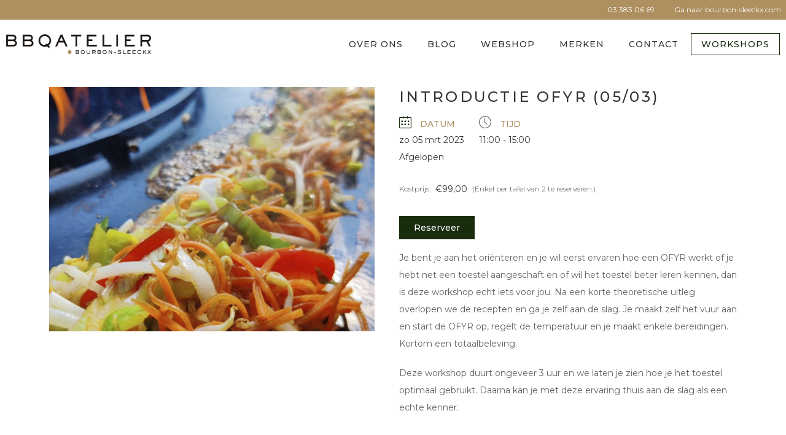

--- FILE ---
content_type: text/html; charset=UTF-8
request_url: https://bbqatelier.be/workshops/agenda/introductie-ofyr-5maart23/
body_size: 22705
content:
<!doctype html>
<html lang="nl-BE">
<head>
	<meta charset="UTF-8">
	<meta name="viewport" content="width=device-width, initial-scale=1">
	<link rel="profile" href="https://gmpg.org/xfn/11">
	<style>:root,::before,::after{--mec-heading-font-family: 'Montserrat';--mec-paragraph-font-family: 'Montserrat';--mec-color-skin: #AE8F60;--mec-color-skin-rgba-1: rgba(174,143,96,.25);--mec-color-skin-rgba-2: rgba(174,143,96,.5);--mec-color-skin-rgba-3: rgba(174,143,96,.75);--mec-color-skin-rgba-4: rgba(174,143,96,.11);--mec-container-normal-width: 1196px;--mec-container-large-width: 1690px;--mec-title-color: #333333;--mec-title-color-hover: #333333;--mec-content-color: #333333;--mec-fes-main-color: #40d9f1;--mec-fes-main-color-rgba-1: rgba(64, 217, 241, 0.12);--mec-fes-main-color-rgba-2: rgba(64, 217, 241, 0.23);--mec-fes-main-color-rgba-3: rgba(64, 217, 241, 0.03);--mec-fes-main-color-rgba-4: rgba(64, 217, 241, 0.3);--mec-fes-main-color-rgba-5: rgb(64 217 241 / 7%);--mec-fes-main-color-rgba-6: rgba(64, 217, 241, 0.2);--mec-fluent-main-color: #ade7ff;--mec-fluent-main-color-rgba-1: rgba(173, 231, 255, 0.3);--mec-fluent-main-color-rgba-2: rgba(173, 231, 255, 0.8);--mec-fluent-main-color-rgba-3: rgba(173, 231, 255, 0.1);--mec-fluent-main-color-rgba-4: rgba(173, 231, 255, 0.2);--mec-fluent-main-color-rgba-5: rgba(173, 231, 255, 0.7);--mec-fluent-main-color-rgba-6: rgba(173, 231, 255, 0.7);--mec-fluent-bold-color: #00acf8;--mec-fluent-bg-hover-color: #ebf9ff;--mec-fluent-bg-color: #f5f7f8;--mec-fluent-second-bg-color: #d6eef9;}.mec-wrap, .mec-wrap div:not([class^="elementor-"]), .lity-container, .mec-wrap h1, .mec-wrap h2, .mec-wrap h3, .mec-wrap h4, .mec-wrap h5, .mec-wrap h6, .entry-content .mec-wrap h1, .entry-content .mec-wrap h2, .entry-content .mec-wrap h3, .entry-content .mec-wrap h4, .entry-content .mec-wrap h5, .entry-content .mec-wrap h6, .mec-wrap .mec-totalcal-box input[type="submit"], .mec-wrap .mec-totalcal-box .mec-totalcal-view span, .mec-agenda-event-title a, .lity-content .mec-events-meta-group-booking select, .lity-content .mec-book-ticket-variation h5, .lity-content .mec-events-meta-group-booking input[type="number"], .lity-content .mec-events-meta-group-booking input[type="text"], .lity-content .mec-events-meta-group-booking input[type="email"],.mec-organizer-item a, .mec-single-event .mec-events-meta-group-booking ul.mec-book-tickets-container li.mec-book-ticket-container label{ font-family: "Montserrat", -apple-system, BlinkMacSystemFont, "Segoe UI", Roboto, sans-serif;}.mec-event-content p, .mec-search-bar-result .mec-event-detail{ font-family: Roboto, sans-serif;} .mec-wrap .mec-totalcal-box input, .mec-wrap .mec-totalcal-box select, .mec-checkboxes-search .mec-searchbar-category-wrap, .mec-wrap .mec-totalcal-box .mec-totalcal-view span{ font-family: "Roboto", Helvetica, Arial, sans-serif; }.mec-event-grid-modern .event-grid-modern-head .mec-event-day, .mec-event-list-minimal .mec-time-details, .mec-event-list-minimal .mec-event-detail, .mec-event-list-modern .mec-event-detail, .mec-event-grid-minimal .mec-time-details, .mec-event-grid-minimal .mec-event-detail, .mec-event-grid-simple .mec-event-detail, .mec-event-cover-modern .mec-event-place, .mec-event-cover-clean .mec-event-place, .mec-calendar .mec-event-article .mec-localtime-details div, .mec-calendar .mec-event-article .mec-event-detail, .mec-calendar.mec-calendar-daily .mec-calendar-d-top h2, .mec-calendar.mec-calendar-daily .mec-calendar-d-top h3, .mec-toggle-item-col .mec-event-day, .mec-weather-summary-temp{ font-family: "Roboto", sans-serif; } .mec-fes-form, .mec-fes-list, .mec-fes-form input, .mec-event-date .mec-tooltip .box, .mec-event-status .mec-tooltip .box, .ui-datepicker.ui-widget, .mec-fes-form button[type="submit"].mec-fes-sub-button, .mec-wrap .mec-timeline-events-container p, .mec-wrap .mec-timeline-events-container h4, .mec-wrap .mec-timeline-events-container div, .mec-wrap .mec-timeline-events-container a, .mec-wrap .mec-timeline-events-container span{ font-family: -apple-system, BlinkMacSystemFont, "Segoe UI", Roboto, sans-serif !important; }</style><style>#mec-book-form-btn-step-1, mec-book-form-btn-step-2, mec-book-form-back-btn-step-2 {background-color: var( --e-global-color-64df3b7 );border-radius: none;padding: 16px 8px 16px 8px; color:white;}

#mec-book-form-btn-step-1, hover,mec-book-form-btn-step-2:hover, mec-book-form-back-btn-step-2:hover {background-color:var( --e-global-color-accent );}

.mec-container h2 {font-family: var( --e-global-typography-3f5a772-font-family ), Sans-serif;
    font-size: var( --e-global-typography-3f5a772-font-size );
    font-weight: var( --e-global-typography-3f5a772-font-weight );
    text-transform: var( --e-global-typography-3f5a772-text-transform );
    font-style: var( --e-global-typography-3f5a772-font-style );
    text-decoration: var( --e-global-typography-3f5a772-text-decoration );
    line-height: var( --e-global-typography-3f5a772-line-height );
    letter-spacing: var( --e-global-typography-3f5a772-letter-spacing );
    word-spacing: var( --e-global-typography-3f5a772-word-spacing );}

.mec-event-title h3 {font-family: var( --e-global-typography-3f5a772-font-family ), Sans-serif;
    font-size: var( --e-global-typography-3f5a772-font-size );
    font-weight: var( --e-global-typography-3f5a772-font-weight );
    text-transform: var( --e-global-typography-3f5a772-text-transform );
    font-style: var( --e-global-typography-3f5a772-font-style );
    text-decoration: var( --e-global-typography-3f5a772-text-decoration );
    line-height: var( --e-global-typography-3f5a772-line-height );
    letter-spacing: var( --e-global-typography-3f5a772-letter-spacing );
    word-spacing: var( --e-global-typography-3f5a772-word-spacing );}

.mec-reg-mandatory a {color: black!important;}

#next-icon {fill:white;}</style><meta name='robots' content='index, follow, max-image-preview:large, max-snippet:-1, max-video-preview:-1' />

	<!-- This site is optimized with the Yoast SEO Premium plugin v21.4 (Yoast SEO v21.4) - https://yoast.com/wordpress/plugins/seo/ -->
	<title>Introductie OFYR (05/03) - BBQ Atelier</title>
	<meta name="description" content="Leer werken met een OFYR. Aan de hand van leuke gerechten laten we je kennis maken met outdoorcooking. Je gaat zelf aan de slag echt hands-on!" />
	<link rel="canonical" href="https://bbqatelier.be/workshops/agenda/introductie-ofyr-5maart23/" />
	<meta property="og:locale" content="nl_BE" />
	<meta property="og:type" content="article" />
	<meta property="og:title" content="Introductie OFYR (05/03)" />
	<meta property="og:description" content="Leer werken met een OFYR. Aan de hand van leuke gerechten laten we je kennis maken met outdoorcooking. Je gaat zelf aan de slag echt hands-on!" />
	<meta property="og:url" content="https://bbqatelier.be/workshops/agenda/introductie-ofyr-5maart23/" />
	<meta property="og:site_name" content="BBQ Atelier" />
	<meta property="article:publisher" content="https://www.facebook.com/bbqatelier.brasschaat" />
	<meta property="article:modified_time" content="2023-03-01T06:22:05+00:00" />
	<meta property="og:image" content="https://bbqatelier.be/wp-content/uploads/2022/10/BBQAtelier-Workshop-Introductie-Ofyr.jpg" />
	<meta property="og:image:width" content="1200" />
	<meta property="og:image:height" content="900" />
	<meta property="og:image:type" content="image/jpeg" />
	<meta name="twitter:card" content="summary_large_image" />
	<meta name="twitter:label1" content="Geschatte leestijd" />
	<meta name="twitter:data1" content="1 minuut" />
	<script type="application/ld+json" class="yoast-schema-graph">{"@context":"https://schema.org","@graph":[{"@type":"WebPage","@id":"https://bbqatelier.be/workshops/agenda/introductie-ofyr-5maart23/","url":"https://bbqatelier.be/workshops/agenda/introductie-ofyr-5maart23/","name":"Introductie OFYR (05/03) - BBQ Atelier","isPartOf":{"@id":"https://bbqatelier.be/#website"},"primaryImageOfPage":{"@id":"https://bbqatelier.be/workshops/agenda/introductie-ofyr-5maart23/#primaryimage"},"image":{"@id":"https://bbqatelier.be/workshops/agenda/introductie-ofyr-5maart23/#primaryimage"},"thumbnailUrl":"https://bbqatelier.be/wp-content/uploads/2022/10/BBQAtelier-Workshop-Introductie-Ofyr.jpg","datePublished":"2023-02-12T11:42:16+00:00","dateModified":"2023-03-01T06:22:05+00:00","description":"Leer werken met een OFYR. Aan de hand van leuke gerechten laten we je kennis maken met outdoorcooking. Je gaat zelf aan de slag echt hands-on!","breadcrumb":{"@id":"https://bbqatelier.be/workshops/agenda/introductie-ofyr-5maart23/#breadcrumb"},"inLanguage":"nl-BE","potentialAction":[{"@type":"ReadAction","target":["https://bbqatelier.be/workshops/agenda/introductie-ofyr-5maart23/"]}]},{"@type":"ImageObject","inLanguage":"nl-BE","@id":"https://bbqatelier.be/workshops/agenda/introductie-ofyr-5maart23/#primaryimage","url":"https://bbqatelier.be/wp-content/uploads/2022/10/BBQAtelier-Workshop-Introductie-Ofyr.jpg","contentUrl":"https://bbqatelier.be/wp-content/uploads/2022/10/BBQAtelier-Workshop-Introductie-Ofyr.jpg","width":1200,"height":900,"caption":"BBQ workshops bij BBQ Atelier"},{"@type":"BreadcrumbList","@id":"https://bbqatelier.be/workshops/agenda/introductie-ofyr-5maart23/#breadcrumb","itemListElement":[{"@type":"ListItem","position":1,"name":"Home","item":"https://bbqatelier.be/"},{"@type":"ListItem","position":2,"name":"Events","item":"https://bbqatelier.be/workshops/agenda/"},{"@type":"ListItem","position":3,"name":"Introductie OFYR (05/03)"}]},{"@type":"WebSite","@id":"https://bbqatelier.be/#website","url":"https://bbqatelier.be/","name":"BBQ Atelier","description":"Outdoorcooking met het juiste advies","publisher":{"@id":"https://bbqatelier.be/#organization"},"alternateName":"Het barbecue adres voor de merken Big Green Egg en Kamado Joe","potentialAction":[{"@type":"SearchAction","target":{"@type":"EntryPoint","urlTemplate":"https://bbqatelier.be/?s={search_term_string}"},"query-input":"required name=search_term_string"}],"inLanguage":"nl-BE"},{"@type":"Organization","@id":"https://bbqatelier.be/#organization","name":"BBQAtelier by Bourbon-Sleeckx","url":"https://bbqatelier.be/","logo":{"@type":"ImageObject","inLanguage":"nl-BE","@id":"https://bbqatelier.be/#/schema/logo/image/","url":"https://bbqatelier.be/wp-content/uploads/2023/02/BBQAtelier-favicon-1.png","contentUrl":"https://bbqatelier.be/wp-content/uploads/2023/02/BBQAtelier-favicon-1.png","width":512,"height":512,"caption":"BBQAtelier by Bourbon-Sleeckx"},"image":{"@id":"https://bbqatelier.be/#/schema/logo/image/"},"sameAs":["https://www.facebook.com/bbqatelier.brasschaat","https://www.instagram.com/bbqatelier/"]}]}</script>
	<!-- / Yoast SEO Premium plugin. -->


<link rel="alternate" type="application/rss+xml" title="BBQ Atelier &raquo; feed" href="https://bbqatelier.be/feed/" />
<link rel="alternate" type="application/rss+xml" title="BBQ Atelier &raquo; reactiesfeed" href="https://bbqatelier.be/comments/feed/" />
<link rel="alternate" title="oEmbed (JSON)" type="application/json+oembed" href="https://bbqatelier.be/wp-json/oembed/1.0/embed?url=https%3A%2F%2Fbbqatelier.be%2Fworkshops%2Fagenda%2Fintroductie-ofyr-5maart23%2F" />
<link rel="alternate" title="oEmbed (XML)" type="text/xml+oembed" href="https://bbqatelier.be/wp-json/oembed/1.0/embed?url=https%3A%2F%2Fbbqatelier.be%2Fworkshops%2Fagenda%2Fintroductie-ofyr-5maart23%2F&#038;format=xml" />
<style id='wp-img-auto-sizes-contain-inline-css'>
img:is([sizes=auto i],[sizes^="auto," i]){contain-intrinsic-size:3000px 1500px}
/*# sourceURL=wp-img-auto-sizes-contain-inline-css */
</style>
<style id='wp-emoji-styles-inline-css'>

	img.wp-smiley, img.emoji {
		display: inline !important;
		border: none !important;
		box-shadow: none !important;
		height: 1em !important;
		width: 1em !important;
		margin: 0 0.07em !important;
		vertical-align: -0.1em !important;
		background: none !important;
		padding: 0 !important;
	}
/*# sourceURL=wp-emoji-styles-inline-css */
</style>
<link rel='stylesheet' id='wp-block-library-css' href='https://bbqatelier.be/wp-includes/css/dist/block-library/style.min.css?ver=6.9' media='all' />
<style id='global-styles-inline-css'>
:root{--wp--preset--aspect-ratio--square: 1;--wp--preset--aspect-ratio--4-3: 4/3;--wp--preset--aspect-ratio--3-4: 3/4;--wp--preset--aspect-ratio--3-2: 3/2;--wp--preset--aspect-ratio--2-3: 2/3;--wp--preset--aspect-ratio--16-9: 16/9;--wp--preset--aspect-ratio--9-16: 9/16;--wp--preset--color--black: #000000;--wp--preset--color--cyan-bluish-gray: #abb8c3;--wp--preset--color--white: #ffffff;--wp--preset--color--pale-pink: #f78da7;--wp--preset--color--vivid-red: #cf2e2e;--wp--preset--color--luminous-vivid-orange: #ff6900;--wp--preset--color--luminous-vivid-amber: #fcb900;--wp--preset--color--light-green-cyan: #7bdcb5;--wp--preset--color--vivid-green-cyan: #00d084;--wp--preset--color--pale-cyan-blue: #8ed1fc;--wp--preset--color--vivid-cyan-blue: #0693e3;--wp--preset--color--vivid-purple: #9b51e0;--wp--preset--gradient--vivid-cyan-blue-to-vivid-purple: linear-gradient(135deg,rgb(6,147,227) 0%,rgb(155,81,224) 100%);--wp--preset--gradient--light-green-cyan-to-vivid-green-cyan: linear-gradient(135deg,rgb(122,220,180) 0%,rgb(0,208,130) 100%);--wp--preset--gradient--luminous-vivid-amber-to-luminous-vivid-orange: linear-gradient(135deg,rgb(252,185,0) 0%,rgb(255,105,0) 100%);--wp--preset--gradient--luminous-vivid-orange-to-vivid-red: linear-gradient(135deg,rgb(255,105,0) 0%,rgb(207,46,46) 100%);--wp--preset--gradient--very-light-gray-to-cyan-bluish-gray: linear-gradient(135deg,rgb(238,238,238) 0%,rgb(169,184,195) 100%);--wp--preset--gradient--cool-to-warm-spectrum: linear-gradient(135deg,rgb(74,234,220) 0%,rgb(151,120,209) 20%,rgb(207,42,186) 40%,rgb(238,44,130) 60%,rgb(251,105,98) 80%,rgb(254,248,76) 100%);--wp--preset--gradient--blush-light-purple: linear-gradient(135deg,rgb(255,206,236) 0%,rgb(152,150,240) 100%);--wp--preset--gradient--blush-bordeaux: linear-gradient(135deg,rgb(254,205,165) 0%,rgb(254,45,45) 50%,rgb(107,0,62) 100%);--wp--preset--gradient--luminous-dusk: linear-gradient(135deg,rgb(255,203,112) 0%,rgb(199,81,192) 50%,rgb(65,88,208) 100%);--wp--preset--gradient--pale-ocean: linear-gradient(135deg,rgb(255,245,203) 0%,rgb(182,227,212) 50%,rgb(51,167,181) 100%);--wp--preset--gradient--electric-grass: linear-gradient(135deg,rgb(202,248,128) 0%,rgb(113,206,126) 100%);--wp--preset--gradient--midnight: linear-gradient(135deg,rgb(2,3,129) 0%,rgb(40,116,252) 100%);--wp--preset--font-size--small: 13px;--wp--preset--font-size--medium: 20px;--wp--preset--font-size--large: 36px;--wp--preset--font-size--x-large: 42px;--wp--preset--spacing--20: 0.44rem;--wp--preset--spacing--30: 0.67rem;--wp--preset--spacing--40: 1rem;--wp--preset--spacing--50: 1.5rem;--wp--preset--spacing--60: 2.25rem;--wp--preset--spacing--70: 3.38rem;--wp--preset--spacing--80: 5.06rem;--wp--preset--shadow--natural: 6px 6px 9px rgba(0, 0, 0, 0.2);--wp--preset--shadow--deep: 12px 12px 50px rgba(0, 0, 0, 0.4);--wp--preset--shadow--sharp: 6px 6px 0px rgba(0, 0, 0, 0.2);--wp--preset--shadow--outlined: 6px 6px 0px -3px rgb(255, 255, 255), 6px 6px rgb(0, 0, 0);--wp--preset--shadow--crisp: 6px 6px 0px rgb(0, 0, 0);}:where(.is-layout-flex){gap: 0.5em;}:where(.is-layout-grid){gap: 0.5em;}body .is-layout-flex{display: flex;}.is-layout-flex{flex-wrap: wrap;align-items: center;}.is-layout-flex > :is(*, div){margin: 0;}body .is-layout-grid{display: grid;}.is-layout-grid > :is(*, div){margin: 0;}:where(.wp-block-columns.is-layout-flex){gap: 2em;}:where(.wp-block-columns.is-layout-grid){gap: 2em;}:where(.wp-block-post-template.is-layout-flex){gap: 1.25em;}:where(.wp-block-post-template.is-layout-grid){gap: 1.25em;}.has-black-color{color: var(--wp--preset--color--black) !important;}.has-cyan-bluish-gray-color{color: var(--wp--preset--color--cyan-bluish-gray) !important;}.has-white-color{color: var(--wp--preset--color--white) !important;}.has-pale-pink-color{color: var(--wp--preset--color--pale-pink) !important;}.has-vivid-red-color{color: var(--wp--preset--color--vivid-red) !important;}.has-luminous-vivid-orange-color{color: var(--wp--preset--color--luminous-vivid-orange) !important;}.has-luminous-vivid-amber-color{color: var(--wp--preset--color--luminous-vivid-amber) !important;}.has-light-green-cyan-color{color: var(--wp--preset--color--light-green-cyan) !important;}.has-vivid-green-cyan-color{color: var(--wp--preset--color--vivid-green-cyan) !important;}.has-pale-cyan-blue-color{color: var(--wp--preset--color--pale-cyan-blue) !important;}.has-vivid-cyan-blue-color{color: var(--wp--preset--color--vivid-cyan-blue) !important;}.has-vivid-purple-color{color: var(--wp--preset--color--vivid-purple) !important;}.has-black-background-color{background-color: var(--wp--preset--color--black) !important;}.has-cyan-bluish-gray-background-color{background-color: var(--wp--preset--color--cyan-bluish-gray) !important;}.has-white-background-color{background-color: var(--wp--preset--color--white) !important;}.has-pale-pink-background-color{background-color: var(--wp--preset--color--pale-pink) !important;}.has-vivid-red-background-color{background-color: var(--wp--preset--color--vivid-red) !important;}.has-luminous-vivid-orange-background-color{background-color: var(--wp--preset--color--luminous-vivid-orange) !important;}.has-luminous-vivid-amber-background-color{background-color: var(--wp--preset--color--luminous-vivid-amber) !important;}.has-light-green-cyan-background-color{background-color: var(--wp--preset--color--light-green-cyan) !important;}.has-vivid-green-cyan-background-color{background-color: var(--wp--preset--color--vivid-green-cyan) !important;}.has-pale-cyan-blue-background-color{background-color: var(--wp--preset--color--pale-cyan-blue) !important;}.has-vivid-cyan-blue-background-color{background-color: var(--wp--preset--color--vivid-cyan-blue) !important;}.has-vivid-purple-background-color{background-color: var(--wp--preset--color--vivid-purple) !important;}.has-black-border-color{border-color: var(--wp--preset--color--black) !important;}.has-cyan-bluish-gray-border-color{border-color: var(--wp--preset--color--cyan-bluish-gray) !important;}.has-white-border-color{border-color: var(--wp--preset--color--white) !important;}.has-pale-pink-border-color{border-color: var(--wp--preset--color--pale-pink) !important;}.has-vivid-red-border-color{border-color: var(--wp--preset--color--vivid-red) !important;}.has-luminous-vivid-orange-border-color{border-color: var(--wp--preset--color--luminous-vivid-orange) !important;}.has-luminous-vivid-amber-border-color{border-color: var(--wp--preset--color--luminous-vivid-amber) !important;}.has-light-green-cyan-border-color{border-color: var(--wp--preset--color--light-green-cyan) !important;}.has-vivid-green-cyan-border-color{border-color: var(--wp--preset--color--vivid-green-cyan) !important;}.has-pale-cyan-blue-border-color{border-color: var(--wp--preset--color--pale-cyan-blue) !important;}.has-vivid-cyan-blue-border-color{border-color: var(--wp--preset--color--vivid-cyan-blue) !important;}.has-vivid-purple-border-color{border-color: var(--wp--preset--color--vivid-purple) !important;}.has-vivid-cyan-blue-to-vivid-purple-gradient-background{background: var(--wp--preset--gradient--vivid-cyan-blue-to-vivid-purple) !important;}.has-light-green-cyan-to-vivid-green-cyan-gradient-background{background: var(--wp--preset--gradient--light-green-cyan-to-vivid-green-cyan) !important;}.has-luminous-vivid-amber-to-luminous-vivid-orange-gradient-background{background: var(--wp--preset--gradient--luminous-vivid-amber-to-luminous-vivid-orange) !important;}.has-luminous-vivid-orange-to-vivid-red-gradient-background{background: var(--wp--preset--gradient--luminous-vivid-orange-to-vivid-red) !important;}.has-very-light-gray-to-cyan-bluish-gray-gradient-background{background: var(--wp--preset--gradient--very-light-gray-to-cyan-bluish-gray) !important;}.has-cool-to-warm-spectrum-gradient-background{background: var(--wp--preset--gradient--cool-to-warm-spectrum) !important;}.has-blush-light-purple-gradient-background{background: var(--wp--preset--gradient--blush-light-purple) !important;}.has-blush-bordeaux-gradient-background{background: var(--wp--preset--gradient--blush-bordeaux) !important;}.has-luminous-dusk-gradient-background{background: var(--wp--preset--gradient--luminous-dusk) !important;}.has-pale-ocean-gradient-background{background: var(--wp--preset--gradient--pale-ocean) !important;}.has-electric-grass-gradient-background{background: var(--wp--preset--gradient--electric-grass) !important;}.has-midnight-gradient-background{background: var(--wp--preset--gradient--midnight) !important;}.has-small-font-size{font-size: var(--wp--preset--font-size--small) !important;}.has-medium-font-size{font-size: var(--wp--preset--font-size--medium) !important;}.has-large-font-size{font-size: var(--wp--preset--font-size--large) !important;}.has-x-large-font-size{font-size: var(--wp--preset--font-size--x-large) !important;}
/*# sourceURL=global-styles-inline-css */
</style>

<style id='classic-theme-styles-inline-css'>
/*! This file is auto-generated */
.wp-block-button__link{color:#fff;background-color:#32373c;border-radius:9999px;box-shadow:none;text-decoration:none;padding:calc(.667em + 2px) calc(1.333em + 2px);font-size:1.125em}.wp-block-file__button{background:#32373c;color:#fff;text-decoration:none}
/*# sourceURL=/wp-includes/css/classic-themes.min.css */
</style>
<link rel='stylesheet' id='jet-engine-frontend-css' href='https://bbqatelier.be/wp-content/plugins/jet-engine/assets/css/frontend.css?ver=3.2.6' media='all' />
<link rel='stylesheet' id='wpmenucart-icons-css' href='https://bbqatelier.be/wp-content/plugins/woocommerce-menu-bar-cart/assets/css/wpmenucart-icons.min.css?ver=2.14.1' media='all' />
<style id='wpmenucart-icons-inline-css'>
@font-face{font-family:WPMenuCart;src:url(https://bbqatelier.be/wp-content/plugins/woocommerce-menu-bar-cart/assets/fonts/WPMenuCart.eot);src:url(https://bbqatelier.be/wp-content/plugins/woocommerce-menu-bar-cart/assets/fonts/WPMenuCart.eot?#iefix) format('embedded-opentype'),url(https://bbqatelier.be/wp-content/plugins/woocommerce-menu-bar-cart/assets/fonts/WPMenuCart.woff2) format('woff2'),url(https://bbqatelier.be/wp-content/plugins/woocommerce-menu-bar-cart/assets/fonts/WPMenuCart.woff) format('woff'),url(https://bbqatelier.be/wp-content/plugins/woocommerce-menu-bar-cart/assets/fonts/WPMenuCart.ttf) format('truetype'),url(https://bbqatelier.be/wp-content/plugins/woocommerce-menu-bar-cart/assets/fonts/WPMenuCart.svg#WPMenuCart) format('svg');font-weight:400;font-style:normal;font-display:swap}
/*# sourceURL=wpmenucart-icons-inline-css */
</style>
<link rel='stylesheet' id='wpmenucart-css' href='https://bbqatelier.be/wp-content/plugins/woocommerce-menu-bar-cart/assets/css/wpmenucart-main.min.css?ver=2.14.1' media='all' />
<link rel='stylesheet' id='woocommerce-layout-css' href='https://bbqatelier.be/wp-content/plugins/woocommerce/assets/css/woocommerce-layout.css?ver=8.2.4' media='all' />
<link rel='stylesheet' id='woocommerce-smallscreen-css' href='https://bbqatelier.be/wp-content/plugins/woocommerce/assets/css/woocommerce-smallscreen.css?ver=8.2.4' media='only screen and (max-width: 768px)' />
<link rel='stylesheet' id='woocommerce-general-css' href='https://bbqatelier.be/wp-content/plugins/woocommerce/assets/css/woocommerce.css?ver=8.2.4' media='all' />
<style id='woocommerce-inline-inline-css'>
.woocommerce form .form-row .required { visibility: visible; }
/*# sourceURL=woocommerce-inline-inline-css */
</style>
<link rel='stylesheet' id='woo_conditional_shipping_css-css' href='https://bbqatelier.be/wp-content/plugins/conditional-shipping-for-woocommerce/includes/frontend/../../frontend/css/woo-conditional-shipping.css?ver=3.1.2.free' media='all' />
<link rel='stylesheet' id='parent-style-css' href='https://bbqatelier.be/wp-content/themes/hello-elementor/style.css?ver=6.9' media='all' />
<link rel='stylesheet' id='hello-elementor-css' href='https://bbqatelier.be/wp-content/themes/hello-elementor/style.min.css?ver=2.9.0' media='all' />
<link rel='stylesheet' id='hello-elementor-theme-style-css' href='https://bbqatelier.be/wp-content/themes/hello-elementor/theme.min.css?ver=2.9.0' media='all' />
<link rel='stylesheet' id='elementor-frontend-css' href='https://bbqatelier.be/wp-content/plugins/elementor/assets/css/frontend-lite.min.css?ver=3.17.1' media='all' />
<link rel='stylesheet' id='elementor-post-5-css' href='https://bbqatelier.be/wp-content/uploads/elementor/css/post-5.css?ver=1698314954' media='all' />
<link rel='stylesheet' id='elementor-icons-css' href='https://bbqatelier.be/wp-content/plugins/elementor/assets/lib/eicons/css/elementor-icons.min.css?ver=5.23.0' media='all' />
<link rel='stylesheet' id='swiper-css' href='https://bbqatelier.be/wp-content/plugins/elementor/assets/lib/swiper/css/swiper.min.css?ver=5.3.6' media='all' />
<link rel='stylesheet' id='elementor-pro-css' href='https://bbqatelier.be/wp-content/plugins/elementor-pro/assets/css/frontend-lite.min.css?ver=3.16.2' media='all' />
<link rel='stylesheet' id='elementor-global-css' href='https://bbqatelier.be/wp-content/uploads/elementor/css/global.css?ver=1698314957' media='all' />
<link rel='stylesheet' id='elementor-post-25-css' href='https://bbqatelier.be/wp-content/uploads/elementor/css/post-25.css?ver=1698314957' media='all' />
<link rel='stylesheet' id='elementor-post-55-css' href='https://bbqatelier.be/wp-content/uploads/elementor/css/post-55.css?ver=1722341207' media='all' />
<link rel='stylesheet' id='wc-pb-checkout-blocks-css' href='https://bbqatelier.be/wp-content/plugins/woocommerce-product-bundles/assets/css/frontend/checkout-blocks.css?ver=6.22.4' media='all' />
<link rel='stylesheet' id='yith_ywraq_frontend-css' href='https://bbqatelier.be/wp-content/plugins/yith-woocommerce-request-a-quote-premium/assets/css/ywraq-frontend.css?ver=4.18.0' media='all' />
<style id='yith_ywraq_frontend-inline-css'>
:root {
		--ywraq_layout_button_bg_color: #192D0F;
		--ywraq_layout_button_bg_color_hover: rgb(173,143,97);
		--ywraq_layout_button_border_color: ;
		--ywraq_layout_button_border_color_hover: ;
		--ywraq_layout_button_color: #ffffff;
		--ywraq_layout_button_color_hover: #ffffff;
		
		--ywraq_checkout_button_bg_color: rgb(25,45,15);
		--ywraq_checkout_button_bg_color_hover: rgb(173,143,97);
		--ywraq_checkout_button_border_color: rgba(0,102,180,0);
		--ywraq_checkout_button_border_color_hover: rgba(4,74,128,0);
		--ywraq_checkout_button_color: #ffffff;
		--ywraq_checkout_button_color_hover: #ffffff;
		
		--ywraq_accept_button_bg_color: #0066b4;
		--ywraq_accept_button_bg_color_hover: #044a80;
		--ywraq_accept_button_border_color: #0066b4;
		--ywraq_accept_button_border_color_hover: #044a80;
		--ywraq_accept_button_color: #ffffff;
		--ywraq_accept_button_color_hover: #ffffff;
		
		--ywraq_reject_button_bg_color: transparent;
		--ywraq_reject_button_bg_color_hover: #CC2B2B;
		--ywraq_reject_button_border_color: #CC2B2B;
		--ywraq_reject_button_border_color_hover: #CC2B2B;
		--ywraq_reject_button_color: #CC2B2B;
		--ywraq_reject_button_color_hover: #ffffff;
		}		

/*# sourceURL=yith_ywraq_frontend-inline-css */
</style>
<link rel='stylesheet' id='mec-single-builder-css' href='https://bbqatelier.be/wp-content/plugins/mec-single-builder/inc/frontend/css/mec-single-builder-frontend.css?ver=1.9.8' media='all' />
<link rel='stylesheet' id='jquery-chosen-css' href='https://bbqatelier.be/wp-content/plugins/jet-search/assets/lib/chosen/chosen.min.css?ver=1.8.7' media='all' />
<link rel='stylesheet' id='jet-search-css' href='https://bbqatelier.be/wp-content/plugins/jet-search/assets/css/jet-search.css?ver=3.1.2.1' media='all' />
<link rel='stylesheet' id='wc-bundle-style-css' href='https://bbqatelier.be/wp-content/plugins/woocommerce-product-bundles/assets/css/frontend/woocommerce.css?ver=6.22.4' media='all' />
<link rel='stylesheet' id='google-fonts-1-css' href='https://fonts.googleapis.com/css?family=Montserrat%3A100%2C100italic%2C200%2C200italic%2C300%2C300italic%2C400%2C400italic%2C500%2C500italic%2C600%2C600italic%2C700%2C700italic%2C800%2C800italic%2C900%2C900italic%7CRoboto%3A100%2C100italic%2C200%2C200italic%2C300%2C300italic%2C400%2C400italic%2C500%2C500italic%2C600%2C600italic%2C700%2C700italic%2C800%2C800italic%2C900%2C900italic&#038;display=auto&#038;ver=6.9' media='all' />
<link rel='stylesheet' id='elementor-icons-shared-0-css' href='https://bbqatelier.be/wp-content/plugins/elementor/assets/lib/font-awesome/css/fontawesome.min.css?ver=5.15.3' media='all' />
<link rel='stylesheet' id='elementor-icons-fa-solid-css' href='https://bbqatelier.be/wp-content/plugins/elementor/assets/lib/font-awesome/css/solid.min.css?ver=5.15.3' media='all' />
<link rel='stylesheet' id='elementor-icons-fa-brands-css' href='https://bbqatelier.be/wp-content/plugins/elementor/assets/lib/font-awesome/css/brands.min.css?ver=5.15.3' media='all' />
<link rel="preconnect" href="https://fonts.gstatic.com/" crossorigin><script src="https://bbqatelier.be/wp-includes/js/jquery/jquery.min.js?ver=3.7.1" id="jquery-core-js"></script>
<script src="https://bbqatelier.be/wp-includes/js/jquery/jquery-migrate.min.js?ver=3.4.1" id="jquery-migrate-js"></script>
<script id="wpmenucart-ajax-assist-js-extra">
var wpmenucart_ajax_assist = {"shop_plugin":"woocommerce","always_display":""};
//# sourceURL=wpmenucart-ajax-assist-js-extra
</script>
<script src="https://bbqatelier.be/wp-content/plugins/woocommerce-menu-bar-cart/assets/js/wpmenucart-ajax-assist.min.js?ver=2.14.1" id="wpmenucart-ajax-assist-js"></script>
<script src="https://bbqatelier.be/wp-content/plugins/woocommerce/assets/js/jquery-cookie/jquery.cookie.min.js?ver=1.4.1-wc.8.2.4" id="jquery-cookie-js"></script>
<script src="https://bbqatelier.be/wp-content/plugins/conditional-shipping-for-woocommerce/includes/frontend/../../frontend/js/woo-conditional-shipping.js?ver=3.1.2.free" id="woo-conditional-shipping-js-js"></script>
<link rel="EditURI" type="application/rsd+xml" title="RSD" href="https://bbqatelier.be/xmlrpc.php?rsd" />
<meta name="generator" content="WordPress 6.9" />
<meta name="generator" content="WooCommerce 8.2.4" />
<!-- Google site verification - Google Listings & Ads -->
<meta name="google-site-verification" content="MKZ2wD9Pg5DA5glTkmDQFV4QSL5gqzN_6PrEHz5SsI4" />
	<noscript><style>.woocommerce-product-gallery{ opacity: 1 !important; }</style></noscript>
	<meta name="generator" content="Elementor 3.17.1; features: e_dom_optimization, e_optimized_assets_loading, e_optimized_css_loading, additional_custom_breakpoints; settings: css_print_method-external, google_font-enabled, font_display-auto">
<link rel="icon" href="https://bbqatelier.be/wp-content/uploads/2023/02/cropped-BBQAtelier-favicon-1-32x32.png" sizes="32x32" />
<link rel="icon" href="https://bbqatelier.be/wp-content/uploads/2023/02/cropped-BBQAtelier-favicon-1-192x192.png" sizes="192x192" />
<link rel="apple-touch-icon" href="https://bbqatelier.be/wp-content/uploads/2023/02/cropped-BBQAtelier-favicon-1-180x180.png" />
<meta name="msapplication-TileImage" content="https://bbqatelier.be/wp-content/uploads/2023/02/cropped-BBQAtelier-favicon-1-270x270.png" />
<link rel='stylesheet' id='elementor-post-2138-css' href='https://bbqatelier.be/wp-content/uploads/elementor/css/post-2138.css?ver=1698314958' media='all' />
<link rel='stylesheet' id='mec-custom-form-css' href='https://bbqatelier.be/wp-content/plugins/modern-events-calendar/app/core/src/Forms/custom-form.css?ver=6.9' media='all' />
<link rel='stylesheet' id='mec-select2-style-css' href='https://bbqatelier.be/wp-content/plugins/modern-events-calendar/assets/packages/select2/select2.min.css?ver=7.9.0' media='all' />
<link rel='stylesheet' id='mec-font-icons-css' href='https://bbqatelier.be/wp-content/plugins/modern-events-calendar/assets/css/iconfonts.css?ver=6.9' media='all' />
<link rel='stylesheet' id='mec-frontend-style-css' href='https://bbqatelier.be/wp-content/plugins/modern-events-calendar/assets/css/frontend.min.css?ver=7.9.0' media='all' />
<link rel='stylesheet' id='mec-tooltip-style-css' href='https://bbqatelier.be/wp-content/plugins/modern-events-calendar/assets/packages/tooltip/tooltip.css?ver=6.9' media='all' />
<link rel='stylesheet' id='mec-tooltip-shadow-style-css' href='https://bbqatelier.be/wp-content/plugins/modern-events-calendar/assets/packages/tooltip/tooltipster-sideTip-shadow.min.css?ver=6.9' media='all' />
<link rel='stylesheet' id='featherlight-css' href='https://bbqatelier.be/wp-content/plugins/modern-events-calendar/assets/packages/featherlight/featherlight.css?ver=6.9' media='all' />
<link rel='stylesheet' id='mec-google-fonts-css' href='//fonts.googleapis.com/css?family=Montserrat%3A400%2C700%7CRoboto%3A100%2C300%2C400%2C700&#038;ver=6.9' media='all' />
<link rel='stylesheet' id='mec-custom-google-font-css' href='https://fonts.googleapis.com/css?family=Montserrat%3Aregular%2C+700%2C+%7CMontserrat%3A700%2C+700%2C+&#038;subset=latin%2Clatin-ext' media='all' />
<link rel='stylesheet' id='mec-lity-style-css' href='https://bbqatelier.be/wp-content/plugins/modern-events-calendar/assets/packages/lity/lity.min.css?ver=6.9' media='all' />
<link rel='stylesheet' id='mec-general-calendar-style-css' href='https://bbqatelier.be/wp-content/plugins/modern-events-calendar/assets/css/mec-general-calendar.css?ver=6.9' media='all' />
</head>
<body class="wp-singular mec-events-template-default single single-mec-events postid-3436 wp-custom-logo wp-theme-hello-elementor wp-child-theme-hello-elementor-child theme-hello-elementor mec-theme-hello-elementor woocommerce-no-js elementor-default elementor-kit-5">


<a class="skip-link screen-reader-text" href="#content">Spring naar de inhoud</a>

		<div data-elementor-type="header" data-elementor-id="25" class="elementor elementor-25 elementor-location-header" data-elementor-post-type="elementor_library">
								<section class="elementor-section elementor-top-section elementor-element elementor-element-a6f0fca elementor-section-boxed elementor-section-height-default elementor-section-height-default" data-id="a6f0fca" data-element_type="section" data-settings="{&quot;background_background&quot;:&quot;classic&quot;}">
						<div class="elementor-container elementor-column-gap-default">
					<div class="elementor-column elementor-col-100 elementor-top-column elementor-element elementor-element-e480810" data-id="e480810" data-element_type="column">
			<div class="elementor-widget-wrap elementor-element-populated">
								<div class="elementor-element elementor-element-a9c5b55 elementor-icon-list--layout-inline elementor-align-right elementor-list-item-link-full_width elementor-widget elementor-widget-icon-list" data-id="a9c5b55" data-element_type="widget" data-widget_type="icon-list.default">
				<div class="elementor-widget-container">
			<link rel="stylesheet" href="https://bbqatelier.be/wp-content/plugins/elementor/assets/css/widget-icon-list.min.css">		<ul class="elementor-icon-list-items elementor-inline-items">
							<li class="elementor-icon-list-item elementor-inline-item">
											<a href="tel:033830669">

											<span class="elementor-icon-list-text"> 03 383 06 69</span>
											</a>
									</li>
								<li class="elementor-icon-list-item elementor-inline-item">
											<a href="https://bourbon-sleeckx.com" target="_blank">

											<span class="elementor-icon-list-text">Ga naar bourbon-sleeckx.com</span>
											</a>
									</li>
						</ul>
				</div>
				</div>
					</div>
		</div>
							</div>
		</section>
				<section class="elementor-section elementor-top-section elementor-element elementor-element-4b024210 elementor-hidden-tablet elementor-hidden-mobile elementor-section-height-min-height elementor-section-boxed elementor-section-height-default elementor-section-items-middle" data-id="4b024210" data-element_type="section" data-settings="{&quot;background_background&quot;:&quot;classic&quot;,&quot;sticky&quot;:&quot;top&quot;,&quot;sticky_on&quot;:[&quot;desktop&quot;,&quot;tablet&quot;,&quot;mobile&quot;],&quot;sticky_offset&quot;:0,&quot;sticky_effects_offset&quot;:0}">
						<div class="elementor-container elementor-column-gap-default">
					<div class="elementor-column elementor-col-50 elementor-top-column elementor-element elementor-element-635b374f" data-id="635b374f" data-element_type="column">
			<div class="elementor-widget-wrap elementor-element-populated">
								<div class="elementor-element elementor-element-54fd265 elementor-widget elementor-widget-image" data-id="54fd265" data-element_type="widget" data-widget_type="image.default">
				<div class="elementor-widget-container">
			<style>/*! elementor - v3.17.0 - 25-10-2023 */
.elementor-widget-image{text-align:center}.elementor-widget-image a{display:inline-block}.elementor-widget-image a img[src$=".svg"]{width:48px}.elementor-widget-image img{vertical-align:middle;display:inline-block}</style>													<a href="https://bbqatelier.be">
							<img src="https://bbqatelier.be/wp-content/uploads/elementor/thumbs/BBQAtelier-logo-slogan-qn8ydzdnd98i6znmmdmdzqwx5n4p3m8aabr2ly0w0i.png" title="BBQAtelier &#8211; logo &#8211; slogan" alt="BBQAtelier - logo - slogan" loading="lazy" />								</a>
															</div>
				</div>
					</div>
		</div>
				<div class="elementor-column elementor-col-50 elementor-top-column elementor-element elementor-element-3c8a4805" data-id="3c8a4805" data-element_type="column">
			<div class="elementor-widget-wrap elementor-element-populated">
								<div class="elementor-element elementor-element-1611ed34 elementor-nav-menu__align-right elementor-widget__width-auto button-in-nav elementor-nav-menu--dropdown-tablet elementor-nav-menu__text-align-aside elementor-nav-menu--toggle elementor-nav-menu--burger elementor-widget elementor-widget-nav-menu" data-id="1611ed34" data-element_type="widget" data-settings="{&quot;layout&quot;:&quot;horizontal&quot;,&quot;submenu_icon&quot;:{&quot;value&quot;:&quot;&lt;i class=\&quot;fas fa-caret-down\&quot;&gt;&lt;\/i&gt;&quot;,&quot;library&quot;:&quot;fa-solid&quot;},&quot;toggle&quot;:&quot;burger&quot;}" data-widget_type="nav-menu.default">
				<div class="elementor-widget-container">
			<link rel="stylesheet" href="https://bbqatelier.be/wp-content/plugins/elementor-pro/assets/css/widget-nav-menu.min.css">			<nav class="elementor-nav-menu--main elementor-nav-menu__container elementor-nav-menu--layout-horizontal e--pointer-none">
				<ul id="menu-1-1611ed34" class="elementor-nav-menu"><li class="menu-item menu-item-type-post_type menu-item-object-page menu-item-1397"><a href="https://bbqatelier.be/over-ons/" class="elementor-item">Over ons</a></li>
<li class="menu-item menu-item-type-post_type menu-item-object-page menu-item-2567"><a href="https://bbqatelier.be/blog/" class="elementor-item">Blog</a></li>
<li class="menu-item menu-item-type-custom menu-item-object-custom menu-item-5801"><a href="https://bourbon-sleeckx.com/shop/webshop/" class="elementor-item">Webshop</a></li>
<li class="menu-item menu-item-type-post_type menu-item-object-page menu-item-2598"><a href="https://bbqatelier.be/bbq-kopen-welk-merk-kiezen/" class="elementor-item">Merken</a></li>
<li class="menu-item menu-item-type-post_type menu-item-object-page menu-item-1398"><a href="https://bbqatelier.be/contact/" class="elementor-item">Contact</a></li>
<li class="menu-item menu-item-type-custom menu-item-object-custom menu-item-5802"><a href="https://bourbon-sleeckx.com/shop/workshops/" class="elementor-item">Workshops</a></li>
<li class="menu-item wpmenucartli wpmenucart-display-standard menu-item" id="wpmenucartli"><a class="wpmenucart-contents empty-wpmenucart" style="display:none">&nbsp;</a></li></ul>			</nav>
					<div class="elementor-menu-toggle" role="button" tabindex="0" aria-label="Menu Toggle" aria-expanded="false">
			<i aria-hidden="true" role="presentation" class="elementor-menu-toggle__icon--open eicon-menu-bar"></i><i aria-hidden="true" role="presentation" class="elementor-menu-toggle__icon--close eicon-close"></i>			<span class="elementor-screen-only">Menu</span>
		</div>
					<nav class="elementor-nav-menu--dropdown elementor-nav-menu__container" aria-hidden="true">
				<ul id="menu-2-1611ed34" class="elementor-nav-menu"><li class="menu-item menu-item-type-post_type menu-item-object-page menu-item-1397"><a href="https://bbqatelier.be/over-ons/" class="elementor-item" tabindex="-1">Over ons</a></li>
<li class="menu-item menu-item-type-post_type menu-item-object-page menu-item-2567"><a href="https://bbqatelier.be/blog/" class="elementor-item" tabindex="-1">Blog</a></li>
<li class="menu-item menu-item-type-custom menu-item-object-custom menu-item-5801"><a href="https://bourbon-sleeckx.com/shop/webshop/" class="elementor-item" tabindex="-1">Webshop</a></li>
<li class="menu-item menu-item-type-post_type menu-item-object-page menu-item-2598"><a href="https://bbqatelier.be/bbq-kopen-welk-merk-kiezen/" class="elementor-item" tabindex="-1">Merken</a></li>
<li class="menu-item menu-item-type-post_type menu-item-object-page menu-item-1398"><a href="https://bbqatelier.be/contact/" class="elementor-item" tabindex="-1">Contact</a></li>
<li class="menu-item menu-item-type-custom menu-item-object-custom menu-item-5802"><a href="https://bourbon-sleeckx.com/shop/workshops/" class="elementor-item" tabindex="-1">Workshops</a></li>
<li class="menu-item wpmenucartli wpmenucart-display-standard menu-item" id="wpmenucartli"><a class="wpmenucart-contents empty-wpmenucart" style="display:none">&nbsp;</a></li></ul>			</nav>
				</div>
				</div>
					</div>
		</div>
							</div>
		</section>
				<section class="elementor-section elementor-top-section elementor-element elementor-element-7f5b65b4 elementor-section-full_width elementor-hidden-desktop elementor-section-height-default elementor-section-height-default" data-id="7f5b65b4" data-element_type="section" data-settings="{&quot;background_background&quot;:&quot;classic&quot;,&quot;sticky&quot;:&quot;top&quot;,&quot;sticky_on&quot;:[&quot;desktop&quot;,&quot;tablet&quot;,&quot;mobile&quot;],&quot;sticky_offset&quot;:0,&quot;sticky_effects_offset&quot;:0}">
						<div class="elementor-container elementor-column-gap-default">
					<div class="elementor-column elementor-col-50 elementor-top-column elementor-element elementor-element-31ca4a51" data-id="31ca4a51" data-element_type="column">
			<div class="elementor-widget-wrap elementor-element-populated">
								<div class="elementor-element elementor-element-118ce6c1 elementor-widget elementor-widget-image" data-id="118ce6c1" data-element_type="widget" data-widget_type="image.default">
				<div class="elementor-widget-container">
																<a href="https://bbqatelier.be">
							<img src="https://bbqatelier.be/wp-content/uploads/elementor/thumbs/BBQAtelier-logo-slogan-qn8ydzdnd98i6znmmdmdzqwx5n4p3m8aabr2ly0w0i.png" title="BBQAtelier &#8211; logo &#8211; slogan" alt="BBQAtelier - logo - slogan" loading="lazy" />								</a>
															</div>
				</div>
					</div>
		</div>
				<div class="elementor-column elementor-col-50 elementor-top-column elementor-element elementor-element-35152563" data-id="35152563" data-element_type="column">
			<div class="elementor-widget-wrap elementor-element-populated">
								<div class="elementor-element elementor-element-53ec6b30 elementor-nav-menu__align-right elementor-widget__width-auto button-in-nav elementor-nav-menu--stretch elementor-nav-menu__text-align-center elementor-nav-menu--dropdown-tablet elementor-nav-menu--toggle elementor-nav-menu--burger elementor-widget elementor-widget-nav-menu" data-id="53ec6b30" data-element_type="widget" data-settings="{&quot;full_width&quot;:&quot;stretch&quot;,&quot;layout&quot;:&quot;horizontal&quot;,&quot;submenu_icon&quot;:{&quot;value&quot;:&quot;&lt;i class=\&quot;fas fa-caret-down\&quot;&gt;&lt;\/i&gt;&quot;,&quot;library&quot;:&quot;fa-solid&quot;},&quot;toggle&quot;:&quot;burger&quot;}" data-widget_type="nav-menu.default">
				<div class="elementor-widget-container">
						<nav class="elementor-nav-menu--main elementor-nav-menu__container elementor-nav-menu--layout-horizontal e--pointer-none">
				<ul id="menu-1-53ec6b30" class="elementor-nav-menu"><li class="menu-item menu-item-type-post_type menu-item-object-page menu-item-1397"><a href="https://bbqatelier.be/over-ons/" class="elementor-item">Over ons</a></li>
<li class="menu-item menu-item-type-post_type menu-item-object-page menu-item-2567"><a href="https://bbqatelier.be/blog/" class="elementor-item">Blog</a></li>
<li class="menu-item menu-item-type-custom menu-item-object-custom menu-item-5801"><a href="https://bourbon-sleeckx.com/shop/webshop/" class="elementor-item">Webshop</a></li>
<li class="menu-item menu-item-type-post_type menu-item-object-page menu-item-2598"><a href="https://bbqatelier.be/bbq-kopen-welk-merk-kiezen/" class="elementor-item">Merken</a></li>
<li class="menu-item menu-item-type-post_type menu-item-object-page menu-item-1398"><a href="https://bbqatelier.be/contact/" class="elementor-item">Contact</a></li>
<li class="menu-item menu-item-type-custom menu-item-object-custom menu-item-5802"><a href="https://bourbon-sleeckx.com/shop/workshops/" class="elementor-item">Workshops</a></li>
<li class="menu-item wpmenucartli wpmenucart-display-standard menu-item" id="wpmenucartli"><a class="wpmenucart-contents empty-wpmenucart" style="display:none">&nbsp;</a></li></ul>			</nav>
					<div class="elementor-menu-toggle" role="button" tabindex="0" aria-label="Menu Toggle" aria-expanded="false">
			<i aria-hidden="true" role="presentation" class="elementor-menu-toggle__icon--open eicon-menu-bar"></i><i aria-hidden="true" role="presentation" class="elementor-menu-toggle__icon--close eicon-close"></i>			<span class="elementor-screen-only">Menu</span>
		</div>
					<nav class="elementor-nav-menu--dropdown elementor-nav-menu__container" aria-hidden="true">
				<ul id="menu-2-53ec6b30" class="elementor-nav-menu"><li class="menu-item menu-item-type-post_type menu-item-object-page menu-item-1397"><a href="https://bbqatelier.be/over-ons/" class="elementor-item" tabindex="-1">Over ons</a></li>
<li class="menu-item menu-item-type-post_type menu-item-object-page menu-item-2567"><a href="https://bbqatelier.be/blog/" class="elementor-item" tabindex="-1">Blog</a></li>
<li class="menu-item menu-item-type-custom menu-item-object-custom menu-item-5801"><a href="https://bourbon-sleeckx.com/shop/webshop/" class="elementor-item" tabindex="-1">Webshop</a></li>
<li class="menu-item menu-item-type-post_type menu-item-object-page menu-item-2598"><a href="https://bbqatelier.be/bbq-kopen-welk-merk-kiezen/" class="elementor-item" tabindex="-1">Merken</a></li>
<li class="menu-item menu-item-type-post_type menu-item-object-page menu-item-1398"><a href="https://bbqatelier.be/contact/" class="elementor-item" tabindex="-1">Contact</a></li>
<li class="menu-item menu-item-type-custom menu-item-object-custom menu-item-5802"><a href="https://bourbon-sleeckx.com/shop/workshops/" class="elementor-item" tabindex="-1">Workshops</a></li>
<li class="menu-item wpmenucartli wpmenucart-display-standard menu-item" id="wpmenucartli"><a class="wpmenucart-contents empty-wpmenucart" style="display:none">&nbsp;</a></li></ul>			</nav>
				</div>
				</div>
					</div>
		</div>
							</div>
		</section>
				<section class="elementor-section elementor-top-section elementor-element elementor-element-d81c2ee elementor-section-boxed elementor-section-height-default elementor-section-height-default" data-id="d81c2ee" data-element_type="section">
						<div class="elementor-container elementor-column-gap-default">
					<div class="elementor-column elementor-col-100 elementor-top-column elementor-element elementor-element-6542af4" data-id="6542af4" data-element_type="column">
			<div class="elementor-widget-wrap elementor-element-populated">
								<div class="elementor-element elementor-element-9108a79 elementor-widget elementor-widget-html" data-id="9108a79" data-element_type="widget" data-widget_type="html.default">
				<div class="elementor-widget-container">
			<meta name="google-site-verification" content="MKZ2wD9Pg5DA5glTkmDQFV4QSL5gqzN_6PrEHz5SsI4" />		</div>
				</div>
					</div>
		</div>
							</div>
		</section>
						</div>
		<style>
    @media only screen and (min-width: 1px) {
        .mec-container {
            width: auto !important;
        }
    }
</style>
    <section id="main-content" class="mec-container">

        
        
            <div class="mec-wrap mec-single-builder-wrap"><div class="row mec-single-event"><div class="wn-single"><style>.elementor-2138 .elementor-element.elementor-element-71afb17b{padding:0px 0px 32px 0px;}.elementor-2138 .elementor-element.elementor-element-30fa3f00 > .elementor-element-populated{margin:0px 20px 0px 0px;--e-column-margin-right:20px;--e-column-margin-left:0px;}.elementor-2138 .elementor-element.elementor-element-174323c1{text-align:left;}.elementor-2138 .elementor-element.elementor-element-174323c1 > .elementor-widget-container{margin:0px 0px 24px 0px;}.elementor-2138 .elementor-element.elementor-element-62c13bb2 .mec-single-title{font-family:var( --e-global-typography-secondary-font-family ), Sans-serif;font-size:var( --e-global-typography-secondary-font-size );font-weight:var( --e-global-typography-secondary-font-weight );text-transform:var( --e-global-typography-secondary-text-transform );font-style:var( --e-global-typography-secondary-font-style );text-decoration:var( --e-global-typography-secondary-text-decoration );line-height:var( --e-global-typography-secondary-line-height );letter-spacing:var( --e-global-typography-secondary-letter-spacing );color:var( --e-global-color-primary );text-align:left;margin:0px 0px 0px 0px;}.elementor-2138 .elementor-element.elementor-element-2fa3377a .mec-single-event-date{background:var( --e-global-color-secondary );text-align:left;padding:0px 24px 0px 0px;margin:0px 0px 0px 0px;}.elementor-2138 .elementor-element.elementor-element-2fa3377a .mec-single-event-date .mec-date{font-family:var( --e-global-typography-accent-font-family ), Sans-serif;font-size:var( --e-global-typography-accent-font-size );font-weight:var( --e-global-typography-accent-font-weight );color:var( --e-global-color-accent );}.elementor-2138 .elementor-element.elementor-element-2fa3377a .mec-single-event-date i:before{font-size:20px !important;color:var( --e-global-color-64df3b7 );}.elementor-2138 .elementor-element.elementor-element-2fa3377a .mec-single-event-date img{width:20px !important;height:20px !important;}.elementor-2138 .elementor-element.elementor-element-2fa3377a .mec-single-event-date span{font-family:var( --e-global-typography-text-font-family ), Sans-serif;font-size:var( --e-global-typography-text-font-size );font-weight:var( --e-global-typography-text-font-weight );text-transform:var( --e-global-typography-text-text-transform );font-style:var( --e-global-typography-text-font-style );text-decoration:var( --e-global-typography-text-text-decoration );line-height:var( --e-global-typography-text-line-height );color:var( --e-global-color-text );}.elementor-2138 .elementor-element.elementor-element-2fa3377a{width:auto;max-width:auto;}.elementor-2138 .elementor-element.elementor-element-6c636c7 .mec-single-event-time{background:var( --e-global-color-secondary );text-align:left;padding:0px 24px 0px 0px;margin:0px 0px 0px 0px;}.elementor-2138 .elementor-element.elementor-element-6c636c7 .mec-single-event-time .mec-time{font-family:var( --e-global-typography-accent-font-family ), Sans-serif;font-size:var( --e-global-typography-accent-font-size );font-weight:var( --e-global-typography-accent-font-weight );color:var( --e-global-color-accent );}.elementor-2138 .elementor-element.elementor-element-6c636c7 .mec-single-event-time i:before{font-size:20px !important;}.elementor-2138 .elementor-element.elementor-element-6c636c7 .mec-single-event-time img{width:20px !important;height:20px !important;}.elementor-2138 .elementor-element.elementor-element-6c636c7 .mec-single-event-time .mec-events-abbr{font-family:var( --e-global-typography-text-font-family ), Sans-serif;font-size:var( --e-global-typography-text-font-size );font-weight:var( --e-global-typography-text-font-weight );text-transform:var( --e-global-typography-text-text-transform );font-style:var( --e-global-typography-text-font-style );text-decoration:var( --e-global-typography-text-text-decoration );line-height:var( --e-global-typography-text-line-height );color:var( --e-global-color-text );}.elementor-2138 .elementor-element.elementor-element-6c636c7{width:auto;max-width:auto;}.elementor-2138 .elementor-element.elementor-element-6ffaf37e{--spacer-size:8px;}.elementor-2138 .elementor-element.elementor-element-47246dd5{font-family:"Montserrat", Sans-serif;font-size:12px;font-weight:400;text-transform:none;font-style:normal;text-decoration:none;line-height:28px;width:auto;max-width:auto;}.elementor-2138 .elementor-element.elementor-element-47246dd5 > .elementor-widget-container{margin:0px 8px 0px 0px;}.elementor-2138 .elementor-element.elementor-element-30423685 .mec-event-cost{background:var( --e-global-color-secondary );text-align:left;padding:0px 0px 0px 0px;margin:0px 0px 0px 0px;}.elementor-2138 .elementor-element.elementor-element-30423685 .mec-event-cost .mec-cost{font-family:var( --e-global-typography-accent-font-family ), Sans-serif;font-size:var( --e-global-typography-accent-font-size );font-weight:var( --e-global-typography-accent-font-weight );color:var( --e-global-color-accent );}.elementor-2138 .elementor-element.elementor-element-30423685 .mec-event-cost i:before{font-size:20px !important;color:var( --e-global-color-64df3b7 );}.elementor-2138 .elementor-element.elementor-element-30423685 .mec-event-cost img{width:20px !important;height:20px !important;}.elementor-2138 .elementor-element.elementor-element-30423685 .mec-event-cost .mec-events-event-cost{font-family:var( --e-global-typography-text-font-family ), Sans-serif;font-size:var( --e-global-typography-text-font-size );font-weight:var( --e-global-typography-text-font-weight );text-transform:var( --e-global-typography-text-text-transform );font-style:var( --e-global-typography-text-font-style );text-decoration:var( --e-global-typography-text-text-decoration );line-height:var( --e-global-typography-text-line-height );color:var( --e-global-color-primary );}.elementor-2138 .elementor-element.elementor-element-30423685 > .elementor-widget-container{margin:0px 8px 0px 0px;}.elementor-2138 .elementor-element.elementor-element-30423685{width:auto;max-width:auto;}.elementor-2138 .elementor-element.elementor-element-531944e4{font-family:"Montserrat", Sans-serif;font-size:12px;font-weight:400;text-transform:none;font-style:normal;text-decoration:none;line-height:28px;width:auto;max-width:auto;}.elementor-2138 .elementor-element.elementor-element-29037792 .elementor-button{font-family:var( --e-global-typography-accent-font-family ), Sans-serif;font-size:var( --e-global-typography-accent-font-size );font-weight:var( --e-global-typography-accent-font-weight );background-color:var( --e-global-color-64df3b7 );border-radius:0px 0px 0px 0px;}.elementor-2138 .elementor-element.elementor-element-29037792 .elementor-button:hover, .elementor-2138 .elementor-element.elementor-element-29037792 .elementor-button:focus{background-color:var( --e-global-color-accent );}.elementor-2138 .elementor-element.elementor-element-29037792 > .elementor-widget-container{margin:16px 0px 0px 0px;}.elementor-2138 .elementor-element.elementor-element-6579237a .mec-events-content, .elementor-2138 .elementor-element.elementor-element-6579237a .mec-events-content p{font-family:var( --e-global-typography-text-font-family ), Sans-serif;font-size:var( --e-global-typography-text-font-size );font-weight:var( --e-global-typography-text-font-weight );text-transform:var( --e-global-typography-text-text-transform );font-style:var( --e-global-typography-text-font-style );text-decoration:var( --e-global-typography-text-text-decoration );line-height:var( --e-global-typography-text-line-height );}.elementor-2138 .elementor-element.elementor-element-6579237a .mec-events-content{margin:0px 0px 0px 0px !important;}.elementor-2138 .elementor-element.elementor-element-48576cc7 .elementor-accordion-item{border-width:0px;}.elementor-2138 .elementor-element.elementor-element-48576cc7 .elementor-accordion-item .elementor-tab-content{border-width:0px;}.elementor-2138 .elementor-element.elementor-element-48576cc7 .elementor-accordion-item .elementor-tab-title.elementor-active{border-width:0px;}.elementor-2138 .elementor-element.elementor-element-48576cc7 .elementor-accordion-title{font-family:var( --e-global-typography-accent-font-family ), Sans-serif;font-size:var( --e-global-typography-accent-font-size );font-weight:var( --e-global-typography-accent-font-weight );}.elementor-2138 .elementor-element.elementor-element-48576cc7 .elementor-tab-title{padding:0px 0px 0px 0px;}.elementor-2138 .elementor-element.elementor-element-48576cc7 .elementor-tab-content{padding:8px 0px 0px 0px;}.elementor-2138 .elementor-element.elementor-element-3230163e .elementor-accordion-item{border-width:0px;}.elementor-2138 .elementor-element.elementor-element-3230163e .elementor-accordion-item .elementor-tab-content{border-width:0px;}.elementor-2138 .elementor-element.elementor-element-3230163e .elementor-accordion-item .elementor-tab-title.elementor-active{border-width:0px;}.elementor-2138 .elementor-element.elementor-element-3230163e .elementor-accordion-title{font-family:var( --e-global-typography-accent-font-family ), Sans-serif;font-size:var( --e-global-typography-accent-font-size );font-weight:var( --e-global-typography-accent-font-weight );}.elementor-2138 .elementor-element.elementor-element-3230163e .elementor-tab-title{padding:0px 0px 0px 0px;}.elementor-2138 .elementor-element.elementor-element-3230163e .elementor-tab-content{padding:8px 0px 0px 0px;}.elementor-2138 .elementor-element.elementor-element-7f9ee271 .elementor-accordion-item{border-width:0px;}.elementor-2138 .elementor-element.elementor-element-7f9ee271 .elementor-accordion-item .elementor-tab-content{border-width:0px;}.elementor-2138 .elementor-element.elementor-element-7f9ee271 .elementor-accordion-item .elementor-tab-title.elementor-active{border-width:0px;}.elementor-2138 .elementor-element.elementor-element-7f9ee271 .elementor-accordion-title{font-family:var( --e-global-typography-accent-font-family ), Sans-serif;font-size:var( --e-global-typography-accent-font-size );font-weight:var( --e-global-typography-accent-font-weight );}.elementor-2138 .elementor-element.elementor-element-7f9ee271 .elementor-tab-title{padding:0px 0px 0px 0px;}.elementor-2138 .elementor-element.elementor-element-7f9ee271 .elementor-tab-content{padding:8px 0px 0px 0px;}.elementor-2138 .elementor-element.elementor-element-66bfdc62 .mec-single-title{font-family:var( --e-global-typography-secondary-font-family ), Sans-serif;font-size:var( --e-global-typography-secondary-font-size );font-weight:var( --e-global-typography-secondary-font-weight );text-transform:var( --e-global-typography-secondary-text-transform );font-style:var( --e-global-typography-secondary-font-style );text-decoration:var( --e-global-typography-secondary-text-decoration );line-height:var( --e-global-typography-secondary-line-height );letter-spacing:var( --e-global-typography-secondary-letter-spacing );color:var( --e-global-color-primary );text-align:left;margin:0px 0px 0px 0px;}.elementor-2138 .elementor-element.elementor-element-170c1451 .mec-single-event-time{background:var( --e-global-color-secondary );text-align:left;padding:0px 24px 0px 0px;margin:0px 0px 0px 0px;}.elementor-2138 .elementor-element.elementor-element-170c1451 .mec-single-event-time .mec-time{font-family:var( --e-global-typography-accent-font-family ), Sans-serif;font-size:var( --e-global-typography-accent-font-size );font-weight:var( --e-global-typography-accent-font-weight );color:var( --e-global-color-accent );}.elementor-2138 .elementor-element.elementor-element-170c1451 .mec-single-event-time i:before{font-size:20px !important;}.elementor-2138 .elementor-element.elementor-element-170c1451 .mec-single-event-time img{width:20px !important;height:20px !important;}.elementor-2138 .elementor-element.elementor-element-170c1451 .mec-single-event-time .mec-events-abbr{font-family:var( --e-global-typography-text-font-family ), Sans-serif;font-size:var( --e-global-typography-text-font-size );font-weight:var( --e-global-typography-text-font-weight );text-transform:var( --e-global-typography-text-text-transform );font-style:var( --e-global-typography-text-font-style );text-decoration:var( --e-global-typography-text-text-decoration );line-height:var( --e-global-typography-text-line-height );color:var( --e-global-color-text );}.elementor-2138 .elementor-element.elementor-element-170c1451{width:auto;max-width:auto;}.elementor-2138 .elementor-element.elementor-element-7df957ca .mec-single-event-date{background:var( --e-global-color-secondary );text-align:left;padding:0px 24px 0px 0px;margin:0px 0px 0px 0px;}.elementor-2138 .elementor-element.elementor-element-7df957ca .mec-single-event-date .mec-date{font-family:var( --e-global-typography-accent-font-family ), Sans-serif;font-size:var( --e-global-typography-accent-font-size );font-weight:var( --e-global-typography-accent-font-weight );color:var( --e-global-color-accent );}.elementor-2138 .elementor-element.elementor-element-7df957ca .mec-single-event-date i:before{font-size:20px !important;color:var( --e-global-color-64df3b7 );}.elementor-2138 .elementor-element.elementor-element-7df957ca .mec-single-event-date img{width:20px !important;height:20px !important;}.elementor-2138 .elementor-element.elementor-element-7df957ca .mec-single-event-date span{font-family:var( --e-global-typography-text-font-family ), Sans-serif;font-size:var( --e-global-typography-text-font-size );font-weight:var( --e-global-typography-text-font-weight );text-transform:var( --e-global-typography-text-text-transform );font-style:var( --e-global-typography-text-font-style );text-decoration:var( --e-global-typography-text-text-decoration );line-height:var( --e-global-typography-text-line-height );color:var( --e-global-color-text );}.elementor-2138 .elementor-element.elementor-element-7df957ca{width:auto;max-width:auto;}.elementor-2138 .elementor-element.elementor-element-42b00d9b{--spacer-size:8px;}.elementor-2138 .elementor-element.elementor-element-19938af1 .elementor-icon-list-icon i{transition:color 0.3s;}.elementor-2138 .elementor-element.elementor-element-19938af1 .elementor-icon-list-icon svg{transition:fill 0.3s;}.elementor-2138 .elementor-element.elementor-element-19938af1{--e-icon-list-icon-size:14px;--icon-vertical-offset:0px;}.elementor-2138 .elementor-element.elementor-element-19938af1 .elementor-icon-list-icon{padding-right:17px;}.elementor-2138 .elementor-element.elementor-element-19938af1 .elementor-icon-list-item > .elementor-icon-list-text, .elementor-2138 .elementor-element.elementor-element-19938af1 .elementor-icon-list-item > a{font-family:"Montserrat", Sans-serif;font-size:14px;font-weight:500;text-transform:uppercase;}.elementor-2138 .elementor-element.elementor-element-19938af1 .elementor-icon-list-text{color:var( --e-global-color-accent );transition:color 0.3s;}.elementor-2138 .elementor-element.elementor-element-19938af1 .elementor-icon-list-item:hover .elementor-icon-list-text{color:var( --e-global-color-accent );}.elementor-2138 .elementor-element.elementor-element-23dd6d2b .mec-event-cost{background:var( --e-global-color-secondary );text-align:left;padding:0px 0px 0px 0px;margin:0px 0px 0px 0px;}.elementor-2138 .elementor-element.elementor-element-23dd6d2b .mec-event-cost .mec-cost{font-family:var( --e-global-typography-accent-font-family ), Sans-serif;font-size:var( --e-global-typography-accent-font-size );font-weight:var( --e-global-typography-accent-font-weight );color:var( --e-global-color-accent );}.elementor-2138 .elementor-element.elementor-element-23dd6d2b .mec-event-cost i:before{font-size:20px !important;color:var( --e-global-color-64df3b7 );}.elementor-2138 .elementor-element.elementor-element-23dd6d2b .mec-event-cost img{width:20px !important;height:20px !important;}.elementor-2138 .elementor-element.elementor-element-23dd6d2b .mec-event-cost .mec-events-event-cost{font-family:var( --e-global-typography-text-font-family ), Sans-serif;font-size:var( --e-global-typography-text-font-size );font-weight:var( --e-global-typography-text-font-weight );text-transform:var( --e-global-typography-text-text-transform );font-style:var( --e-global-typography-text-font-style );text-decoration:var( --e-global-typography-text-text-decoration );line-height:var( --e-global-typography-text-line-height );color:var( --e-global-color-primary );}.elementor-2138 .elementor-element.elementor-element-23dd6d2b > .elementor-widget-container{margin:0px 8px 0px 0px;}.elementor-2138 .elementor-element.elementor-element-23dd6d2b{width:auto;max-width:auto;}.elementor-2138 .elementor-element.elementor-element-4c5fa06{font-family:"Montserrat", Sans-serif;font-size:12px;font-weight:400;text-transform:none;font-style:normal;text-decoration:none;line-height:28px;width:auto;max-width:auto;}.elementor-2138 .elementor-element.elementor-element-63cc7c3 .elementor-button{font-family:var( --e-global-typography-accent-font-family ), Sans-serif;font-size:var( --e-global-typography-accent-font-size );font-weight:var( --e-global-typography-accent-font-weight );background-color:var( --e-global-color-64df3b7 );border-radius:0px 0px 0px 0px;}.elementor-2138 .elementor-element.elementor-element-63cc7c3 .elementor-button:hover, .elementor-2138 .elementor-element.elementor-element-63cc7c3 .elementor-button:focus{background-color:var( --e-global-color-accent );}.elementor-2138 .elementor-element.elementor-element-63cc7c3 > .elementor-widget-container{margin:16px 0px 0px 0px;}.elementor-2138 .elementor-element.elementor-element-225d6b58 .mec-events-content, .elementor-2138 .elementor-element.elementor-element-225d6b58 .mec-events-content p{font-family:var( --e-global-typography-text-font-family ), Sans-serif;font-size:var( --e-global-typography-text-font-size );font-weight:var( --e-global-typography-text-font-weight );text-transform:var( --e-global-typography-text-text-transform );font-style:var( --e-global-typography-text-font-style );text-decoration:var( --e-global-typography-text-text-decoration );line-height:var( --e-global-typography-text-line-height );}.elementor-2138 .elementor-element.elementor-element-225d6b58 .mec-events-content{margin:0px 0px 0px 0px !important;}.elementor-2138 .elementor-element.elementor-element-66b0d125 .elementor-accordion-item{border-width:0px;}.elementor-2138 .elementor-element.elementor-element-66b0d125 .elementor-accordion-item .elementor-tab-content{border-width:0px;}.elementor-2138 .elementor-element.elementor-element-66b0d125 .elementor-accordion-item .elementor-tab-title.elementor-active{border-width:0px;}.elementor-2138 .elementor-element.elementor-element-66b0d125 .elementor-accordion-title{font-family:var( --e-global-typography-accent-font-family ), Sans-serif;font-size:var( --e-global-typography-accent-font-size );font-weight:var( --e-global-typography-accent-font-weight );}.elementor-2138 .elementor-element.elementor-element-66b0d125 .elementor-tab-title{padding:0px 0px 0px 0px;}.elementor-2138 .elementor-element.elementor-element-66b0d125 .elementor-tab-content{padding:8px 0px 0px 0px;}.elementor-2138 .elementor-element.elementor-element-3322947b .elementor-accordion-item{border-width:0px;}.elementor-2138 .elementor-element.elementor-element-3322947b .elementor-accordion-item .elementor-tab-content{border-width:0px;}.elementor-2138 .elementor-element.elementor-element-3322947b .elementor-accordion-item .elementor-tab-title.elementor-active{border-width:0px;}.elementor-2138 .elementor-element.elementor-element-3322947b .elementor-accordion-title{font-family:var( --e-global-typography-accent-font-family ), Sans-serif;font-size:var( --e-global-typography-accent-font-size );font-weight:var( --e-global-typography-accent-font-weight );}.elementor-2138 .elementor-element.elementor-element-3322947b .elementor-tab-title{padding:0px 0px 0px 0px;}.elementor-2138 .elementor-element.elementor-element-3322947b .elementor-tab-content{padding:8px 0px 0px 0px;}.elementor-2138 .elementor-element.elementor-element-f5c6be6 .elementor-accordion-item{border-width:0px;}.elementor-2138 .elementor-element.elementor-element-f5c6be6 .elementor-accordion-item .elementor-tab-content{border-width:0px;}.elementor-2138 .elementor-element.elementor-element-f5c6be6 .elementor-accordion-item .elementor-tab-title.elementor-active{border-width:0px;}.elementor-2138 .elementor-element.elementor-element-f5c6be6 .elementor-accordion-title{font-family:var( --e-global-typography-accent-font-family ), Sans-serif;font-size:var( --e-global-typography-accent-font-size );font-weight:var( --e-global-typography-accent-font-weight );}.elementor-2138 .elementor-element.elementor-element-f5c6be6 .elementor-tab-title{padding:0px 0px 0px 0px;}.elementor-2138 .elementor-element.elementor-element-f5c6be6 .elementor-tab-content{padding:8px 0px 0px 0px;}.mec-events-meta-group-booking .mec-booking h4,
					 .elementor-2138 .elementor-element.elementor-element-2a4b6750 .mec-events-meta-group-booking form>h4{display:block !important;color:var( --e-global-color-primary );}.mec-events-meta-group-booking .mec-booking h4,
					.elementor-2138 .elementor-element.elementor-element-2a4b6750 .mec-events-meta-group-booking form>h4{text-align:left;}.mec-events-meta-group-booking .mec-booking h4,
								.elementor-2138 .elementor-element.elementor-element-2a4b6750 .mec-events-meta-group-booking form>h4{font-family:var( --e-global-typography-secondary-font-family ), Sans-serif;font-size:var( --e-global-typography-secondary-font-size );font-weight:var( --e-global-typography-secondary-font-weight );text-transform:var( --e-global-typography-secondary-text-transform );font-style:var( --e-global-typography-secondary-font-style );text-decoration:var( --e-global-typography-secondary-text-decoration );line-height:var( --e-global-typography-secondary-line-height );letter-spacing:var( --e-global-typography-secondary-letter-spacing );}.mec-events-meta-group-booking .mec-booking h4:before,
					 .elementor-2138 .elementor-element.elementor-element-2a4b6750 .mec-events-meta-group-booking form>h4:before{border-color:var( --e-global-color-accent );}.mec-events-meta-group-booking .mec-booking h4:before,
					.elementor-2138 .elementor-element.elementor-element-2a4b6750 .mec-events-meta-group-booking form>h4:before{left:0;margin:0;}.lity-content .mec-events-meta-group-booking,
					 .elementor-2138 .elementor-element.elementor-element-2a4b6750 .mec-events-meta-group-booking{background:#F3F3F3 !important;}.lity-content #mec-events-meta-group-booking- button.mec-book-form-next-button, .elementor-2138 .elementor-element.elementor-element-2a4b6750 #mec-events-meta-group-booking- button.mec-book-form-next-button{font-family:var( --e-global-typography-accent-font-family ), Sans-serif;font-size:var( --e-global-typography-accent-font-size );font-weight:var( --e-global-typography-accent-font-weight );background:var( --e-global-color-64df3b7 );border-radius:0px 0px 0px 0px !important;}.lity-content #mec-events-meta-group-booking- button.mec-book-form-next-button:hover, .elementor-2138 .elementor-element.elementor-element-2a4b6750 #mec-events-meta-group-booking- button.mec-book-form-next-button:hover{background:var( --e-global-color-accent );}.lity-content #mec-book-form-back-btn-step-2, .lity-content #mec-book-form-back-btn-step-3, .mec-wrap .elementor-2138 .elementor-element.elementor-element-2a4b6750 .mec-events-meta-group-booking #mec-book-form-back-btn-step-2, .mec-wrap .elementor-2138 .elementor-element.elementor-element-2a4b6750 .mec-events-meta-group-booking #mec-book-form-back-btn-step-3{font-family:var( --e-global-typography-accent-font-family ), Sans-serif;font-size:var( --e-global-typography-accent-font-size );font-weight:var( --e-global-typography-accent-font-weight );background:var( --e-global-color-64df3b7 );}.lity-content #mec-book-form-back-btn-step-2:hover, .lity-content #mec-book-form-back-btn-step-3:hover, .mec-wrap .elementor-2138 .elementor-element.elementor-element-2a4b6750 .mec-events-meta-group-booking #mec-book-form-back-btn-step-2:hover, .mec-wrap .elementor-2138 .elementor-element.elementor-element-2a4b6750 .mec-events-meta-group-booking #mec-book-form-back-btn-step-3:hover{background:var( --e-global-color-accent );}@media(max-width:1024px){.elementor-2138 .elementor-element.elementor-element-62c13bb2 .mec-single-title{font-size:var( --e-global-typography-secondary-font-size );line-height:var( --e-global-typography-secondary-line-height );letter-spacing:var( --e-global-typography-secondary-letter-spacing );}.elementor-2138 .elementor-element.elementor-element-2fa3377a .mec-single-event-date .mec-date{font-size:var( --e-global-typography-accent-font-size );}.elementor-2138 .elementor-element.elementor-element-2fa3377a .mec-single-event-date span{font-size:var( --e-global-typography-text-font-size );line-height:var( --e-global-typography-text-line-height );}.elementor-2138 .elementor-element.elementor-element-6c636c7 .mec-single-event-time .mec-time{font-size:var( --e-global-typography-accent-font-size );}.elementor-2138 .elementor-element.elementor-element-6c636c7 .mec-single-event-time .mec-events-abbr{font-size:var( --e-global-typography-text-font-size );line-height:var( --e-global-typography-text-line-height );}.elementor-2138 .elementor-element.elementor-element-30423685 .mec-event-cost .mec-cost{font-size:var( --e-global-typography-accent-font-size );}.elementor-2138 .elementor-element.elementor-element-30423685 .mec-event-cost .mec-events-event-cost{font-size:var( --e-global-typography-text-font-size );line-height:var( --e-global-typography-text-line-height );}.elementor-2138 .elementor-element.elementor-element-29037792 .elementor-button{font-size:var( --e-global-typography-accent-font-size );}.elementor-2138 .elementor-element.elementor-element-6579237a .mec-events-content, .elementor-2138 .elementor-element.elementor-element-6579237a .mec-events-content p{font-size:var( --e-global-typography-text-font-size );line-height:var( --e-global-typography-text-line-height );}.elementor-2138 .elementor-element.elementor-element-48576cc7 .elementor-accordion-title{font-size:var( --e-global-typography-accent-font-size );}.elementor-2138 .elementor-element.elementor-element-3230163e .elementor-accordion-title{font-size:var( --e-global-typography-accent-font-size );}.elementor-2138 .elementor-element.elementor-element-7f9ee271 .elementor-accordion-title{font-size:var( --e-global-typography-accent-font-size );}.elementor-2138 .elementor-element.elementor-element-66bfdc62 .mec-single-title{font-size:var( --e-global-typography-secondary-font-size );line-height:var( --e-global-typography-secondary-line-height );letter-spacing:var( --e-global-typography-secondary-letter-spacing );}.elementor-2138 .elementor-element.elementor-element-170c1451 .mec-single-event-time .mec-time{font-size:var( --e-global-typography-accent-font-size );}.elementor-2138 .elementor-element.elementor-element-170c1451 .mec-single-event-time .mec-events-abbr{font-size:var( --e-global-typography-text-font-size );line-height:var( --e-global-typography-text-line-height );}.elementor-2138 .elementor-element.elementor-element-7df957ca .mec-single-event-date .mec-date{font-size:var( --e-global-typography-accent-font-size );}.elementor-2138 .elementor-element.elementor-element-7df957ca .mec-single-event-date span{font-size:var( --e-global-typography-text-font-size );line-height:var( --e-global-typography-text-line-height );}.elementor-2138 .elementor-element.elementor-element-23dd6d2b .mec-event-cost .mec-cost{font-size:var( --e-global-typography-accent-font-size );}.elementor-2138 .elementor-element.elementor-element-23dd6d2b .mec-event-cost .mec-events-event-cost{font-size:var( --e-global-typography-text-font-size );line-height:var( --e-global-typography-text-line-height );}.elementor-2138 .elementor-element.elementor-element-63cc7c3 .elementor-button{font-size:var( --e-global-typography-accent-font-size );}.elementor-2138 .elementor-element.elementor-element-225d6b58 .mec-events-content, .elementor-2138 .elementor-element.elementor-element-225d6b58 .mec-events-content p{font-size:var( --e-global-typography-text-font-size );line-height:var( --e-global-typography-text-line-height );}.elementor-2138 .elementor-element.elementor-element-66b0d125 .elementor-accordion-title{font-size:var( --e-global-typography-accent-font-size );}.elementor-2138 .elementor-element.elementor-element-3322947b .elementor-accordion-title{font-size:var( --e-global-typography-accent-font-size );}.elementor-2138 .elementor-element.elementor-element-f5c6be6 .elementor-accordion-title{font-size:var( --e-global-typography-accent-font-size );}.mec-events-meta-group-booking .mec-booking h4,
								.elementor-2138 .elementor-element.elementor-element-2a4b6750 .mec-events-meta-group-booking form>h4{font-size:var( --e-global-typography-secondary-font-size );line-height:var( --e-global-typography-secondary-line-height );letter-spacing:var( --e-global-typography-secondary-letter-spacing );}.lity-content #mec-events-meta-group-booking- button.mec-book-form-next-button, .elementor-2138 .elementor-element.elementor-element-2a4b6750 #mec-events-meta-group-booking- button.mec-book-form-next-button{font-size:var( --e-global-typography-accent-font-size );}.lity-content #mec-book-form-back-btn-step-2, .lity-content #mec-book-form-back-btn-step-3, .mec-wrap .elementor-2138 .elementor-element.elementor-element-2a4b6750 .mec-events-meta-group-booking #mec-book-form-back-btn-step-2, .mec-wrap .elementor-2138 .elementor-element.elementor-element-2a4b6750 .mec-events-meta-group-booking #mec-book-form-back-btn-step-3{font-size:var( --e-global-typography-accent-font-size );}}@media(max-width:767px){.elementor-2138 .elementor-element.elementor-element-30fa3f00{width:100%;}.elementor-2138 .elementor-element.elementor-element-30fa3f00 > .elementor-element-populated{margin:0px 0px 0px 0px;--e-column-margin-right:0px;--e-column-margin-left:0px;}.elementor-2138 .elementor-element.elementor-element-174323c1 img{width:80%;}.elementor-2138 .elementor-element.elementor-element-20a62b1a{width:100%;}.elementor-2138 .elementor-element.elementor-element-62c13bb2 .mec-single-title{font-size:var( --e-global-typography-secondary-font-size );line-height:var( --e-global-typography-secondary-line-height );letter-spacing:var( --e-global-typography-secondary-letter-spacing );}.elementor-2138 .elementor-element.elementor-element-2fa3377a .mec-single-event-date .mec-date{font-size:var( --e-global-typography-accent-font-size );}.elementor-2138 .elementor-element.elementor-element-2fa3377a .mec-single-event-date span{font-size:var( --e-global-typography-text-font-size );line-height:var( --e-global-typography-text-line-height );}.elementor-2138 .elementor-element.elementor-element-6c636c7 .mec-single-event-time .mec-time{font-size:var( --e-global-typography-accent-font-size );}.elementor-2138 .elementor-element.elementor-element-6c636c7 .mec-single-event-time .mec-events-abbr{font-size:var( --e-global-typography-text-font-size );line-height:var( --e-global-typography-text-line-height );}.elementor-2138 .elementor-element.elementor-element-30423685 .mec-event-cost .mec-cost{font-size:var( --e-global-typography-accent-font-size );}.elementor-2138 .elementor-element.elementor-element-30423685 .mec-event-cost .mec-events-event-cost{font-size:var( --e-global-typography-text-font-size );line-height:var( --e-global-typography-text-line-height );}.elementor-2138 .elementor-element.elementor-element-29037792 .elementor-button{font-size:var( --e-global-typography-accent-font-size );}.elementor-2138 .elementor-element.elementor-element-6579237a .mec-events-content, .elementor-2138 .elementor-element.elementor-element-6579237a .mec-events-content p{font-size:var( --e-global-typography-text-font-size );line-height:var( --e-global-typography-text-line-height );}.elementor-2138 .elementor-element.elementor-element-48576cc7 .elementor-accordion-title{font-size:var( --e-global-typography-accent-font-size );}.elementor-2138 .elementor-element.elementor-element-3230163e .elementor-accordion-title{font-size:var( --e-global-typography-accent-font-size );}.elementor-2138 .elementor-element.elementor-element-7f9ee271 .elementor-accordion-title{font-size:var( --e-global-typography-accent-font-size );}.elementor-2138 .elementor-element.elementor-element-f05001c{padding:0px 0px 64px 0px;}.elementor-2138 .elementor-element.elementor-element-4bb66228 img{width:100%;height:auto;}.elementor-2138 .elementor-element.elementor-element-66bfdc62 .mec-single-title{font-size:var( --e-global-typography-secondary-font-size );line-height:var( --e-global-typography-secondary-line-height );letter-spacing:var( --e-global-typography-secondary-letter-spacing );}.elementor-2138 .elementor-element.elementor-element-170c1451 .mec-single-event-time .mec-time{font-size:var( --e-global-typography-accent-font-size );}.elementor-2138 .elementor-element.elementor-element-170c1451 .mec-single-event-time .mec-events-abbr{font-size:var( --e-global-typography-text-font-size );line-height:var( --e-global-typography-text-line-height );}.elementor-2138 .elementor-element.elementor-element-7df957ca .mec-single-event-date .mec-date{font-size:var( --e-global-typography-accent-font-size );}.elementor-2138 .elementor-element.elementor-element-7df957ca .mec-single-event-date span{font-size:var( --e-global-typography-text-font-size );line-height:var( --e-global-typography-text-line-height );}.elementor-2138 .elementor-element.elementor-element-42b00d9b{--spacer-size:4px;}.elementor-2138 .elementor-element.elementor-element-19938af1 > .elementor-widget-container{margin:0px 0px -26px 0px;}.elementor-2138 .elementor-element.elementor-element-23dd6d2b .mec-event-cost .mec-cost{font-size:var( --e-global-typography-accent-font-size );}.elementor-2138 .elementor-element.elementor-element-23dd6d2b .mec-event-cost .mec-events-event-cost{font-size:var( --e-global-typography-text-font-size );line-height:var( --e-global-typography-text-line-height );}.elementor-2138 .elementor-element.elementor-element-4c5fa06{font-size:10px;}.elementor-2138 .elementor-element.elementor-element-63cc7c3 .elementor-button{font-size:var( --e-global-typography-accent-font-size );}.elementor-2138 .elementor-element.elementor-element-225d6b58 .mec-events-content, .elementor-2138 .elementor-element.elementor-element-225d6b58 .mec-events-content p{font-size:var( --e-global-typography-text-font-size );line-height:var( --e-global-typography-text-line-height );}.elementor-2138 .elementor-element.elementor-element-66b0d125 .elementor-accordion-title{font-size:var( --e-global-typography-accent-font-size );}.elementor-2138 .elementor-element.elementor-element-3322947b .elementor-accordion-title{font-size:var( --e-global-typography-accent-font-size );}.elementor-2138 .elementor-element.elementor-element-f5c6be6 .elementor-accordion-title{font-size:var( --e-global-typography-accent-font-size );}.mec-events-meta-group-booking .mec-booking h4,
								.elementor-2138 .elementor-element.elementor-element-2a4b6750 .mec-events-meta-group-booking form>h4{font-size:var( --e-global-typography-secondary-font-size );line-height:var( --e-global-typography-secondary-line-height );letter-spacing:var( --e-global-typography-secondary-letter-spacing );}.lity-content #mec-events-meta-group-booking- button.mec-book-form-next-button, .elementor-2138 .elementor-element.elementor-element-2a4b6750 #mec-events-meta-group-booking- button.mec-book-form-next-button{font-size:var( --e-global-typography-accent-font-size );}.lity-content #mec-book-form-back-btn-step-2, .lity-content #mec-book-form-back-btn-step-3, .mec-wrap .elementor-2138 .elementor-element.elementor-element-2a4b6750 .mec-events-meta-group-booking #mec-book-form-back-btn-step-2, .mec-wrap .elementor-2138 .elementor-element.elementor-element-2a4b6750 .mec-events-meta-group-booking #mec-book-form-back-btn-step-3{font-size:var( --e-global-typography-accent-font-size );}}/* Start custom CSS for event_cost, class: .elementor-element-30423685 */.mec-sl-wallet, .mec-cost {display: none!important;}

.mec-single-event .mec-event-meta dd {padding:0px!important;}/* End custom CSS */
/* Start custom CSS for event_cost, class: .elementor-element-23dd6d2b */.mec-sl-wallet, .mec-cost {display: none!important;}

.mec-single-event .mec-event-meta dd {padding:0px!important;}/* End custom CSS */</style>		<div data-elementor-type="wp-post" data-elementor-id="2138" class="elementor elementor-2138" data-elementor-post-type="mec_esb">
									<section class="elementor-section elementor-top-section elementor-element elementor-element-71afb17b elementor-section-boxed elementor-section-height-default elementor-section-height-default" data-id="71afb17b" data-element_type="section">
						<div class="elementor-container elementor-column-gap-default">
					<div class="elementor-column elementor-col-50 elementor-top-column elementor-element elementor-element-30fa3f00 elementor-hidden-mobile" data-id="30fa3f00" data-element_type="column">
			<div class="elementor-widget-wrap elementor-element-populated">
								<div class="elementor-element elementor-element-174323c1 elementor-widget elementor-widget-image" data-id="174323c1" data-element_type="widget" data-widget_type="image.default">
				<div class="elementor-widget-container">
															<img src="https://bbqatelier.be/wp-content/uploads/elementor/thumbs/BBQAtelier-Workshop-Introductie-Ofyr-qn8yey5v9wrdvrpf9c8ubm6qyhahmk64hgju6i42eg.jpg" title="BBQAtelier &#8211; Workshop &#8211; Introductie Ofyr" alt="BBQ workshops bij BBQ Atelier" loading="lazy" />															</div>
				</div>
					</div>
		</div>
				<div class="elementor-column elementor-col-50 elementor-top-column elementor-element elementor-element-20a62b1a elementor-hidden-mobile" data-id="20a62b1a" data-element_type="column">
			<div class="elementor-widget-wrap elementor-element-populated">
								<div class="elementor-element elementor-element-62c13bb2 elementor-widget elementor-widget-event_title" data-id="62c13bb2" data-element_type="widget" data-widget_type="event_title.default">
				<div class="elementor-widget-container">
			<h1 class="mec-single-title">Introductie OFYR (05/03)</h1>		</div>
				</div>
				<div class="elementor-element elementor-element-2fa3377a elementor-widget__width-auto elementor-widget elementor-widget-event_date_module" data-id="2fa3377a" data-element_type="widget" data-widget_type="event_date_module.default">
				<div class="elementor-widget-container">
						<div class="mec-event-meta">
				<div class="mec-single-event-date">
					<i class="mec-sl-calendar"></i>											<h3 class="mec-date">Datum</h3>
										<dl>
													<dd><abbr class="mec-events-abbr"><span class="mec-start-date-label">zo 05 mrt 2023</span></abbr></dd>
											</dl>
					<dl><dd><span class="mec-holding-status mec-holding-status-expired">Afgelopen</span></dd></dl>				</div>
			</div>
					</div>
				</div>
				<div class="elementor-element elementor-element-6c636c7 elementor-widget__width-auto elementor-widget elementor-widget-event_time_module" data-id="6c636c7" data-element_type="widget" data-widget_type="event_time_module.default">
				<div class="elementor-widget-container">
			<div class="mec-event-meta"><style>.mec-single-event-time h3{display:inline;}</style>						<div class="mec-single-event-time">
							                                <i class="mec-sl-clock"></i>																						<h3 class="mec-time">Tijd</h3>
														<i class="mec-time-comment"></i>
							<dl>
																										<dd><abbr class="mec-events-abbr">11:00 - 15:00</abbr></dd>
															</dl>
						</div>
					</div>		</div>
				</div>
				<div class="elementor-element elementor-element-6ffaf37e elementor-widget elementor-widget-spacer" data-id="6ffaf37e" data-element_type="widget" data-widget_type="spacer.default">
				<div class="elementor-widget-container">
			<style>/*! elementor - v3.17.0 - 25-10-2023 */
.elementor-column .elementor-spacer-inner{height:var(--spacer-size)}.e-con{--container-widget-width:100%}.e-con-inner>.elementor-widget-spacer,.e-con>.elementor-widget-spacer{width:var(--container-widget-width,var(--spacer-size));--align-self:var(--container-widget-align-self,initial);--flex-shrink:0}.e-con-inner>.elementor-widget-spacer>.elementor-widget-container,.e-con>.elementor-widget-spacer>.elementor-widget-container{height:100%;width:100%}.e-con-inner>.elementor-widget-spacer>.elementor-widget-container>.elementor-spacer,.e-con>.elementor-widget-spacer>.elementor-widget-container>.elementor-spacer{height:100%}.e-con-inner>.elementor-widget-spacer>.elementor-widget-container>.elementor-spacer>.elementor-spacer-inner,.e-con>.elementor-widget-spacer>.elementor-widget-container>.elementor-spacer>.elementor-spacer-inner{height:var(--container-widget-height,var(--spacer-size))}.e-con-inner>.elementor-widget-spacer.elementor-widget-empty,.e-con>.elementor-widget-spacer.elementor-widget-empty{position:relative;min-height:22px;min-width:22px}.e-con-inner>.elementor-widget-spacer.elementor-widget-empty .elementor-widget-empty-icon,.e-con>.elementor-widget-spacer.elementor-widget-empty .elementor-widget-empty-icon{position:absolute;top:0;bottom:0;left:0;right:0;margin:auto;padding:0;width:22px;height:22px}</style>		<div class="elementor-spacer">
			<div class="elementor-spacer-inner"></div>
		</div>
				</div>
				</div>
				<div class="elementor-element elementor-element-47246dd5 elementor-widget__width-auto elementor-widget elementor-widget-text-editor" data-id="47246dd5" data-element_type="widget" data-widget_type="text-editor.default">
				<div class="elementor-widget-container">
			<style>/*! elementor - v3.17.0 - 25-10-2023 */
.elementor-widget-text-editor.elementor-drop-cap-view-stacked .elementor-drop-cap{background-color:#69727d;color:#fff}.elementor-widget-text-editor.elementor-drop-cap-view-framed .elementor-drop-cap{color:#69727d;border:3px solid;background-color:transparent}.elementor-widget-text-editor:not(.elementor-drop-cap-view-default) .elementor-drop-cap{margin-top:8px}.elementor-widget-text-editor:not(.elementor-drop-cap-view-default) .elementor-drop-cap-letter{width:1em;height:1em}.elementor-widget-text-editor .elementor-drop-cap{float:left;text-align:center;line-height:1;font-size:50px}.elementor-widget-text-editor .elementor-drop-cap-letter{display:inline-block}</style>				<p>Kostprijs:</p>						</div>
				</div>
				<div class="elementor-element elementor-element-30423685 elementor-widget__width-auto elementor-widget elementor-widget-event_cost" data-id="30423685" data-element_type="widget" data-widget_type="event_cost.default">
				<div class="elementor-widget-container">
			<div class="mec-event-meta">				<div class="mec-event-cost">
					<i class="mec-sl-wallet"></i>											<h3 class="mec-cost">Kost</h3>
										<dl><dd class="mec-events-event-cost">
						€99,00					</dd></dl>
				</div>
				</div>		</div>
				</div>
				<div class="elementor-element elementor-element-531944e4 elementor-widget__width-auto jedv-enabled--yes elementor-widget elementor-widget-text-editor" data-id="531944e4" data-element_type="widget" data-widget_type="text-editor.default">
				<div class="elementor-widget-container">
							<p>(Enkel per tafel van 2 te reserveren.)</p>						</div>
				</div>
				<div class="elementor-element elementor-element-29037792 elementor-mobile-align-justify elementor-widget elementor-widget-button" data-id="29037792" data-element_type="widget" data-widget_type="button.default">
				<div class="elementor-widget-container">
					<div class="elementor-button-wrapper">
			<a class="elementor-button elementor-button-link elementor-size-sm" href="#reserveer">
						<span class="elementor-button-content-wrapper">
						<span class="elementor-button-text">Reserveer</span>
		</span>
					</a>
		</div>
				</div>
				</div>
				<div class="elementor-element elementor-element-6579237a elementor-widget elementor-widget-event_content" data-id="6579237a" data-element_type="widget" data-widget_type="event_content.default">
				<div class="elementor-widget-container">
			<div class="mec-single-event-description mec-events-content"><p>Je bent je aan het oriënteren en je wil eerst ervaren hoe een OFYR werkt of je hebt net een toestel aangeschaft en of wil het toestel beter leren kennen, dan is deze workshop echt iets voor jou. Na een korte theoretische uitleg overlopen we de recepten en ga je zelf aan de slag. Je maakt zelf het vuur aan en start de OFYR op, regelt de temperatuur en je maakt enkele bereidingen. Kortom een totaalbeleving.</p>
<p>Deze workshop duurt ongeveer 3 uur en we laten je zien hoe je het toestel optimaal gebruikt. Daarna kan je met deze ervaring thuis aan de slag als een echte kenner.</p>
</div>		</div>
				</div>
				<div class="elementor-element elementor-element-6608363b elementor-widget elementor-widget-html" data-id="6608363b" data-element_type="widget" data-widget_type="html.default">
				<div class="elementor-widget-container">
			<script>
jQuery(document).ready(function($) {
var delay = 100; setTimeout(function() {
$('.elementor-tab-title').removeClass('elementor-active');
 $('.elementor-tab-content').css('display', 'none'); }, delay);
});
</script>		</div>
				</div>
				<div class="elementor-element elementor-element-48576cc7 jedv-enabled--yes elementor-widget elementor-widget-accordion" data-id="48576cc7" data-element_type="widget" data-widget_type="accordion.default">
				<div class="elementor-widget-container">
			<style>/*! elementor - v3.17.0 - 25-10-2023 */
.elementor-accordion{text-align:left}.elementor-accordion .elementor-accordion-item{border:1px solid #d5d8dc}.elementor-accordion .elementor-accordion-item+.elementor-accordion-item{border-top:none}.elementor-accordion .elementor-tab-title{margin:0;padding:15px 20px;font-weight:700;line-height:1;cursor:pointer;outline:none}.elementor-accordion .elementor-tab-title .elementor-accordion-icon{display:inline-block;width:1.5em}.elementor-accordion .elementor-tab-title .elementor-accordion-icon svg{width:1em;height:1em}.elementor-accordion .elementor-tab-title .elementor-accordion-icon.elementor-accordion-icon-right{float:right;text-align:right}.elementor-accordion .elementor-tab-title .elementor-accordion-icon.elementor-accordion-icon-left{float:left;text-align:left}.elementor-accordion .elementor-tab-title .elementor-accordion-icon .elementor-accordion-icon-closed{display:block}.elementor-accordion .elementor-tab-title .elementor-accordion-icon .elementor-accordion-icon-opened,.elementor-accordion .elementor-tab-title.elementor-active .elementor-accordion-icon-closed{display:none}.elementor-accordion .elementor-tab-title.elementor-active .elementor-accordion-icon-opened{display:block}.elementor-accordion .elementor-tab-content{display:none;padding:15px 20px;border-top:1px solid #d5d8dc}@media (max-width:767px){.elementor-accordion .elementor-tab-title{padding:12px 15px}.elementor-accordion .elementor-tab-title .elementor-accordion-icon{width:1.2em}.elementor-accordion .elementor-tab-content{padding:7px 15px}}.e-con-inner>.elementor-widget-accordion,.e-con>.elementor-widget-accordion{width:var(--container-widget-width);--flex-grow:var(--container-widget-flex-grow)}</style>		<div class="elementor-accordion">
							<div class="elementor-accordion-item">
					<div id="elementor-tab-title-1211" class="elementor-tab-title" data-tab="1" role="button" aria-controls="elementor-tab-content-1211" aria-expanded="false">
													<span class="elementor-accordion-icon elementor-accordion-icon-right" aria-hidden="true">
															<span class="elementor-accordion-icon-closed"><i class="fas fa-plus"></i></span>
								<span class="elementor-accordion-icon-opened"><i class="fas fa-minus"></i></span>
														</span>
												<a class="elementor-accordion-title" tabindex="0">Wat komt er aan bod?</a>
					</div>
					<div id="elementor-tab-content-1211" class="elementor-tab-content elementor-clearfix" data-tab="1" role="region" aria-labelledby="elementor-tab-title-1211"><ul>
<li>Wat is een OFYR?</li>
<li>De werking, eigenschappen en voordelen van dit type toestel.</li>
<li>Kwaliteit, garantie, prijs en service.</li>
<li>Welke maten zijn beschikbaar?</li>
<li>Welke uitvoeringen zijn er ?</li>
<li>Welke technieken zijn er mogelijk?</li>
<li>Welke houtsoorten kan je gebruiken?</li>
<li>Opstarten van het toestel: Aansteken, vuur opbouwen.</li>
<li>Werken met verschillende temperatuurzones.</li>
<li>Veiligheid &amp; onderhoud.</li>
<li>Gebruik van de essentiële accessoires en handige accessoires.</li>
</ul>
</div>
				</div>
								</div>
				</div>
				</div>
				<div class="elementor-element elementor-element-659383ea elementor-widget elementor-widget-html" data-id="659383ea" data-element_type="widget" data-widget_type="html.default">
				<div class="elementor-widget-container">
			<script>
jQuery(document).ready(function($) {
var delay = 100; setTimeout(function() {
$('.elementor-tab-title').removeClass('elementor-active');
 $('.elementor-tab-content').css('display', 'none'); }, delay);
});
</script>		</div>
				</div>
				<div class="elementor-element elementor-element-3230163e jedv-enabled--yes elementor-widget elementor-widget-accordion" data-id="3230163e" data-element_type="widget" data-widget_type="accordion.default">
				<div class="elementor-widget-container">
					<div class="elementor-accordion">
							<div class="elementor-accordion-item">
					<div id="elementor-tab-title-8421" class="elementor-tab-title" data-tab="1" role="button" aria-controls="elementor-tab-content-8421" aria-expanded="false">
													<span class="elementor-accordion-icon elementor-accordion-icon-right" aria-hidden="true">
															<span class="elementor-accordion-icon-closed"><i class="fas fa-plus"></i></span>
								<span class="elementor-accordion-icon-opened"><i class="fas fa-minus"></i></span>
														</span>
												<a class="elementor-accordion-title" tabindex="0">Wat ga je zelf doen?</a>
					</div>
					<div id="elementor-tab-content-8421" class="elementor-tab-content elementor-clearfix" data-tab="1" role="region" aria-labelledby="elementor-tab-title-8421"><ul>
<li>Het toestel vullen.</li>
<li>Aansteken</li>
<li>Op temperatuur brengen en regelen.</li>
<li>Leren hoe je de accessoires correct gebruikt.</li>
<li>Alles onder supervisie van onze grillmasters.</li>
<li>Je eigen hapjes bereiden en… alles lekker proeven!</li>
</ul>
</div>
				</div>
								</div>
				</div>
				</div>
				<div class="elementor-element elementor-element-2a7fd031 elementor-widget elementor-widget-html" data-id="2a7fd031" data-element_type="widget" data-widget_type="html.default">
				<div class="elementor-widget-container">
			<script>
jQuery(document).ready(function($) {
var delay = 100; setTimeout(function() {
$('.elementor-tab-title').removeClass('elementor-active');
 $('.elementor-tab-content').css('display', 'none'); }, delay);
});
</script>		</div>
				</div>
				<div class="elementor-element elementor-element-7f9ee271 jedv-enabled--yes elementor-widget elementor-widget-accordion" data-id="7f9ee271" data-element_type="widget" data-widget_type="accordion.default">
				<div class="elementor-widget-container">
					<div class="elementor-accordion">
							<div class="elementor-accordion-item">
					<div id="elementor-tab-title-2141" class="elementor-tab-title" data-tab="1" role="button" aria-controls="elementor-tab-content-2141" aria-expanded="false">
													<span class="elementor-accordion-icon elementor-accordion-icon-right" aria-hidden="true">
															<span class="elementor-accordion-icon-closed"><i class="fas fa-plus"></i></span>
								<span class="elementor-accordion-icon-opened"><i class="fas fa-minus"></i></span>
														</span>
												<a class="elementor-accordion-title" tabindex="0">Wat maken we klaar?</a>
					</div>
					<div id="elementor-tab-content-2141" class="elementor-tab-content elementor-clearfix" data-tab="1" role="region" aria-labelledby="elementor-tab-title-2141"><p>Ons doel is je kennis te laten maken met de verschillende mogelijkheden aan bereidingen en technieken. Daarom trachten we om de volgende technieken aan bod te laten komen tijdens deze workshop.</p>
<ul>
<li>Direct grillen</li>
<li>Indirect grillen en roken</li>
<li>Stoven / Poffen</li>
<li>Pizzasteen / bakken</li>
</ul>
<p>Wat we klaar maken kan variëren afhankelijk van het aanbod op de markt, wij houden rekening met beschikbaarheid en versheid van de producten.</p>
</div>
				</div>
								</div>
				</div>
				</div>
					</div>
		</div>
							</div>
		</section>
				<section class="elementor-section elementor-top-section elementor-element elementor-element-f05001c elementor-hidden-desktop elementor-hidden-tablet elementor-section-boxed elementor-section-height-default elementor-section-height-default" data-id="f05001c" data-element_type="section">
						<div class="elementor-container elementor-column-gap-default">
					<div class="elementor-column elementor-col-100 elementor-top-column elementor-element elementor-element-4099b28e" data-id="4099b28e" data-element_type="column">
			<div class="elementor-widget-wrap elementor-element-populated">
								<div class="elementor-element elementor-element-4bb66228 elementor-widget elementor-widget-event_featured_image" data-id="4bb66228" data-element_type="widget" data-widget_type="event_featured_image.default">
				<div class="elementor-widget-container">
			<img width="1200" height="900" src="https://bbqatelier.be/wp-content/uploads/2022/10/elementor/thumbs/BBQAtelier-Workshop-Introductie-Ofyr-qn8yey5v9wrdvrpf9c8ubm6qyhahmk64hgjtmnnpj4.jpg" class="attachment-1200x900 size-1200x900 wp-post-image" alt="BBQ workshops bij BBQ Atelier" decoding="async" loading="lazy" srcset="https://bbqatelier.be/wp-content/uploads/2022/10/BBQAtelier-Workshop-Introductie-Ofyr.jpg 1200w, https://bbqatelier.be/wp-content/uploads/2022/10/BBQAtelier-Workshop-Introductie-Ofyr-300x225.jpg 300w, https://bbqatelier.be/wp-content/uploads/2022/10/BBQAtelier-Workshop-Introductie-Ofyr-1024x768.jpg 1024w, https://bbqatelier.be/wp-content/uploads/2022/10/BBQAtelier-Workshop-Introductie-Ofyr-768x576.jpg 768w, https://bbqatelier.be/wp-content/uploads/2022/10/BBQAtelier-Workshop-Introductie-Ofyr-600x450.jpg 600w" sizes="auto, (max-width: 1200px) 100vw, 1200px" />		</div>
				</div>
				<div class="elementor-element elementor-element-66bfdc62 elementor-widget elementor-widget-event_title" data-id="66bfdc62" data-element_type="widget" data-widget_type="event_title.default">
				<div class="elementor-widget-container">
			<h1 class="mec-single-title">Introductie OFYR (05/03)</h1>		</div>
				</div>
				<div class="elementor-element elementor-element-170c1451 elementor-widget__width-auto elementor-widget elementor-widget-event_time_module" data-id="170c1451" data-element_type="widget" data-widget_type="event_time_module.default">
				<div class="elementor-widget-container">
			<div class="mec-event-meta"><style>.mec-single-event-time h3{display:inline;}</style>						<div class="mec-single-event-time">
							                                <i class="mec-sl-clock"></i>																						<h3 class="mec-time">Tijd</h3>
														<i class="mec-time-comment"></i>
							<dl>
																										<dd><abbr class="mec-events-abbr">11:00 - 15:00</abbr></dd>
															</dl>
						</div>
					</div>		</div>
				</div>
				<div class="elementor-element elementor-element-7df957ca elementor-widget__width-auto elementor-widget elementor-widget-event_date_module" data-id="7df957ca" data-element_type="widget" data-widget_type="event_date_module.default">
				<div class="elementor-widget-container">
						<div class="mec-event-meta">
				<div class="mec-single-event-date">
					<i class="mec-sl-calendar"></i>											<h3 class="mec-date">Datum</h3>
										<dl>
													<dd><abbr class="mec-events-abbr"><span class="mec-start-date-label">zo 05 mrt 2023</span></abbr></dd>
											</dl>
					<dl><dd><span class="mec-holding-status mec-holding-status-expired">Afgelopen</span></dd></dl>				</div>
			</div>
					</div>
				</div>
				<div class="elementor-element elementor-element-42b00d9b elementor-widget elementor-widget-spacer" data-id="42b00d9b" data-element_type="widget" data-widget_type="spacer.default">
				<div class="elementor-widget-container">
					<div class="elementor-spacer">
			<div class="elementor-spacer-inner"></div>
		</div>
				</div>
				</div>
				<div class="elementor-element elementor-element-19938af1 elementor-icon-list--layout-traditional elementor-list-item-link-full_width elementor-widget elementor-widget-icon-list" data-id="19938af1" data-element_type="widget" data-widget_type="icon-list.default">
				<div class="elementor-widget-container">
					<ul class="elementor-icon-list-items">
							<li class="elementor-icon-list-item">
											<span class="elementor-icon-list-icon">
							<i aria-hidden="true" class="fas fa-wallet"></i>						</span>
										<span class="elementor-icon-list-text">Kostprijs</span>
									</li>
						</ul>
				</div>
				</div>
				<div class="elementor-element elementor-element-23dd6d2b elementor-widget__width-auto elementor-widget elementor-widget-event_cost" data-id="23dd6d2b" data-element_type="widget" data-widget_type="event_cost.default">
				<div class="elementor-widget-container">
			<div class="mec-event-meta">				<div class="mec-event-cost">
					<i class="mec-sl-wallet"></i>											<h3 class="mec-cost">Kost</h3>
										<dl><dd class="mec-events-event-cost">
						€99,00					</dd></dl>
				</div>
				</div>		</div>
				</div>
				<div class="elementor-element elementor-element-4c5fa06 elementor-widget__width-auto elementor-widget elementor-widget-text-editor" data-id="4c5fa06" data-element_type="widget" data-widget_type="text-editor.default">
				<div class="elementor-widget-container">
							<p>(Enkel per tafel van 2 te reserveren.)</p>						</div>
				</div>
				<div class="elementor-element elementor-element-63cc7c3 elementor-mobile-align-justify elementor-widget elementor-widget-button" data-id="63cc7c3" data-element_type="widget" data-widget_type="button.default">
				<div class="elementor-widget-container">
					<div class="elementor-button-wrapper">
			<a class="elementor-button elementor-button-link elementor-size-sm" href="#reserveer">
						<span class="elementor-button-content-wrapper">
						<span class="elementor-button-text">Reserveer</span>
		</span>
					</a>
		</div>
				</div>
				</div>
				<div class="elementor-element elementor-element-225d6b58 elementor-widget elementor-widget-event_content" data-id="225d6b58" data-element_type="widget" data-widget_type="event_content.default">
				<div class="elementor-widget-container">
			<div class="mec-single-event-description mec-events-content"><p>Je bent je aan het oriënteren en je wil eerst ervaren hoe een OFYR werkt of je hebt net een toestel aangeschaft en of wil het toestel beter leren kennen, dan is deze workshop echt iets voor jou. Na een korte theoretische uitleg overlopen we de recepten en ga je zelf aan de slag. Je maakt zelf het vuur aan en start de OFYR op, regelt de temperatuur en je maakt enkele bereidingen. Kortom een totaalbeleving.</p>
<p>Deze workshop duurt ongeveer 3 uur en we laten je zien hoe je het toestel optimaal gebruikt. Daarna kan je met deze ervaring thuis aan de slag als een echte kenner.</p>
</div>		</div>
				</div>
				<div class="elementor-element elementor-element-777b55d6 elementor-widget elementor-widget-html" data-id="777b55d6" data-element_type="widget" data-widget_type="html.default">
				<div class="elementor-widget-container">
			<script>
jQuery(document).ready(function($) {
var delay = 100; setTimeout(function() {
$('.elementor-tab-title').removeClass('elementor-active');
 $('.elementor-tab-content').css('display', 'none'); }, delay);
});
</script>		</div>
				</div>
				<div class="elementor-element elementor-element-66b0d125 jedv-enabled--yes elementor-widget elementor-widget-accordion" data-id="66b0d125" data-element_type="widget" data-widget_type="accordion.default">
				<div class="elementor-widget-container">
					<div class="elementor-accordion">
							<div class="elementor-accordion-item">
					<div id="elementor-tab-title-1721" class="elementor-tab-title" data-tab="1" role="button" aria-controls="elementor-tab-content-1721" aria-expanded="false">
													<span class="elementor-accordion-icon elementor-accordion-icon-right" aria-hidden="true">
															<span class="elementor-accordion-icon-closed"><i class="fas fa-plus"></i></span>
								<span class="elementor-accordion-icon-opened"><i class="fas fa-minus"></i></span>
														</span>
												<a class="elementor-accordion-title" tabindex="0">Wat komt er aan bod?</a>
					</div>
					<div id="elementor-tab-content-1721" class="elementor-tab-content elementor-clearfix" data-tab="1" role="region" aria-labelledby="elementor-tab-title-1721"><ul>
<li>Wat is een OFYR?</li>
<li>De werking, eigenschappen en voordelen van dit type toestel.</li>
<li>Kwaliteit, garantie, prijs en service.</li>
<li>Welke maten zijn beschikbaar?</li>
<li>Welke uitvoeringen zijn er ?</li>
<li>Welke technieken zijn er mogelijk?</li>
<li>Welke houtsoorten kan je gebruiken?</li>
<li>Opstarten van het toestel: Aansteken, vuur opbouwen.</li>
<li>Werken met verschillende temperatuurzones.</li>
<li>Veiligheid &amp; onderhoud.</li>
<li>Gebruik van de essentiële accessoires en handige accessoires.</li>
</ul>
</div>
				</div>
								</div>
				</div>
				</div>
				<div class="elementor-element elementor-element-3a0c5a64 elementor-widget elementor-widget-html" data-id="3a0c5a64" data-element_type="widget" data-widget_type="html.default">
				<div class="elementor-widget-container">
			<script>
jQuery(document).ready(function($) {
var delay = 100; setTimeout(function() {
$('.elementor-tab-title').removeClass('elementor-active');
 $('.elementor-tab-content').css('display', 'none'); }, delay);
});
</script>		</div>
				</div>
				<div class="elementor-element elementor-element-3322947b jedv-enabled--yes elementor-widget elementor-widget-accordion" data-id="3322947b" data-element_type="widget" data-widget_type="accordion.default">
				<div class="elementor-widget-container">
					<div class="elementor-accordion">
							<div class="elementor-accordion-item">
					<div id="elementor-tab-title-8571" class="elementor-tab-title" data-tab="1" role="button" aria-controls="elementor-tab-content-8571" aria-expanded="false">
													<span class="elementor-accordion-icon elementor-accordion-icon-right" aria-hidden="true">
															<span class="elementor-accordion-icon-closed"><i class="fas fa-plus"></i></span>
								<span class="elementor-accordion-icon-opened"><i class="fas fa-minus"></i></span>
														</span>
												<a class="elementor-accordion-title" tabindex="0">Wat ga je zelf doen?</a>
					</div>
					<div id="elementor-tab-content-8571" class="elementor-tab-content elementor-clearfix" data-tab="1" role="region" aria-labelledby="elementor-tab-title-8571"><ul>
<li>Het toestel vullen.</li>
<li>Aansteken</li>
<li>Op temperatuur brengen en regelen.</li>
<li>Leren hoe je de accessoires correct gebruikt.</li>
<li>Alles onder supervisie van onze grillmasters.</li>
<li>Je eigen hapjes bereiden en… alles lekker proeven!</li>
</ul>
</div>
				</div>
								</div>
				</div>
				</div>
				<div class="elementor-element elementor-element-71261cb1 elementor-widget elementor-widget-html" data-id="71261cb1" data-element_type="widget" data-widget_type="html.default">
				<div class="elementor-widget-container">
			<script>
jQuery(document).ready(function($) {
var delay = 100; setTimeout(function() {
$('.elementor-tab-title').removeClass('elementor-active');
 $('.elementor-tab-content').css('display', 'none'); }, delay);
});
</script>		</div>
				</div>
				<div class="elementor-element elementor-element-f5c6be6 jedv-enabled--yes elementor-widget elementor-widget-accordion" data-id="f5c6be6" data-element_type="widget" data-widget_type="accordion.default">
				<div class="elementor-widget-container">
					<div class="elementor-accordion">
							<div class="elementor-accordion-item">
					<div id="elementor-tab-title-2571" class="elementor-tab-title" data-tab="1" role="button" aria-controls="elementor-tab-content-2571" aria-expanded="false">
													<span class="elementor-accordion-icon elementor-accordion-icon-right" aria-hidden="true">
															<span class="elementor-accordion-icon-closed"><i class="fas fa-plus"></i></span>
								<span class="elementor-accordion-icon-opened"><i class="fas fa-minus"></i></span>
														</span>
												<a class="elementor-accordion-title" tabindex="0">Wat maken we klaar?</a>
					</div>
					<div id="elementor-tab-content-2571" class="elementor-tab-content elementor-clearfix" data-tab="1" role="region" aria-labelledby="elementor-tab-title-2571"><p>Ons doel is je kennis te laten maken met de verschillende mogelijkheden aan bereidingen en technieken. Daarom trachten we om de volgende technieken aan bod te laten komen tijdens deze workshop.</p>
<ul>
<li>Direct grillen</li>
<li>Indirect grillen en roken</li>
<li>Stoven / Poffen</li>
<li>Pizzasteen / bakken</li>
</ul>
<p>Wat we klaar maken kan variëren afhankelijk van het aanbod op de markt, wij houden rekening met beschikbaarheid en versheid van de producten.</p>
</div>
				</div>
								</div>
				</div>
				</div>
					</div>
		</div>
							</div>
		</section>
				<section class="elementor-section elementor-top-section elementor-element elementor-element-68a64de6 elementor-section-boxed elementor-section-height-default elementor-section-height-default" data-id="68a64de6" data-element_type="section" id="reserveer">
						<div class="elementor-container elementor-column-gap-default">
					<div class="elementor-column elementor-col-100 elementor-top-column elementor-element elementor-element-1bdb581" data-id="1bdb581" data-element_type="column">
			<div class="elementor-widget-wrap elementor-element-populated">
									</div>
		</div>
							</div>
		</section>
							</div>
		</div></div></div><style>.mec-wrap .elementor-text-editor p {
			margin: inherit;
			color: inherit;
			font-size: inherit;
			line-height: inherit;
		}</style>                    </section>

    
		<div data-elementor-type="footer" data-elementor-id="55" class="elementor elementor-55 elementor-location-footer" data-elementor-post-type="elementor_library">
								<section class="elementor-section elementor-top-section elementor-element elementor-element-4864c34 elementor-section-boxed elementor-section-height-default elementor-section-height-default" data-id="4864c34" data-element_type="section" data-settings="{&quot;background_background&quot;:&quot;classic&quot;}">
						<div class="elementor-container elementor-column-gap-default">
					<div class="elementor-column elementor-col-100 elementor-top-column elementor-element elementor-element-fcce61b" data-id="fcce61b" data-element_type="column">
			<div class="elementor-widget-wrap elementor-element-populated">
								<section class="elementor-section elementor-inner-section elementor-element elementor-element-65209dc elementor-section-boxed elementor-section-height-default elementor-section-height-default" data-id="65209dc" data-element_type="section">
						<div class="elementor-container elementor-column-gap-default">
					<div class="elementor-column elementor-col-25 elementor-inner-column elementor-element elementor-element-0e7198e" data-id="0e7198e" data-element_type="column">
			<div class="elementor-widget-wrap elementor-element-populated">
								<div class="elementor-element elementor-element-25eba1d elementor-widget elementor-widget-heading" data-id="25eba1d" data-element_type="widget" data-widget_type="heading.default">
				<div class="elementor-widget-container">
			<style>/*! elementor - v3.17.0 - 25-10-2023 */
.elementor-heading-title{padding:0;margin:0;line-height:1}.elementor-widget-heading .elementor-heading-title[class*=elementor-size-]>a{color:inherit;font-size:inherit;line-height:inherit}.elementor-widget-heading .elementor-heading-title.elementor-size-small{font-size:15px}.elementor-widget-heading .elementor-heading-title.elementor-size-medium{font-size:19px}.elementor-widget-heading .elementor-heading-title.elementor-size-large{font-size:29px}.elementor-widget-heading .elementor-heading-title.elementor-size-xl{font-size:39px}.elementor-widget-heading .elementor-heading-title.elementor-size-xxl{font-size:59px}</style><h3 class="elementor-heading-title elementor-size-default">BBQATELIER <br><span style="font-size:14px;">Bourbon-Sleeckx</span></h3>		</div>
				</div>
				<div class="elementor-element elementor-element-20a7a22 e-grid-align-left elementor-shape-rounded elementor-grid-0 elementor-widget elementor-widget-social-icons" data-id="20a7a22" data-element_type="widget" data-widget_type="social-icons.default">
				<div class="elementor-widget-container">
			<style>/*! elementor - v3.17.0 - 25-10-2023 */
.elementor-widget-social-icons.elementor-grid-0 .elementor-widget-container,.elementor-widget-social-icons.elementor-grid-mobile-0 .elementor-widget-container,.elementor-widget-social-icons.elementor-grid-tablet-0 .elementor-widget-container{line-height:1;font-size:0}.elementor-widget-social-icons:not(.elementor-grid-0):not(.elementor-grid-tablet-0):not(.elementor-grid-mobile-0) .elementor-grid{display:inline-grid}.elementor-widget-social-icons .elementor-grid{grid-column-gap:var(--grid-column-gap,5px);grid-row-gap:var(--grid-row-gap,5px);grid-template-columns:var(--grid-template-columns);justify-content:var(--justify-content,center);justify-items:var(--justify-content,center)}.elementor-icon.elementor-social-icon{font-size:var(--icon-size,25px);line-height:var(--icon-size,25px);width:calc(var(--icon-size, 25px) + (2 * var(--icon-padding, .5em)));height:calc(var(--icon-size, 25px) + (2 * var(--icon-padding, .5em)))}.elementor-social-icon{--e-social-icon-icon-color:#fff;display:inline-flex;background-color:#69727d;align-items:center;justify-content:center;text-align:center;cursor:pointer}.elementor-social-icon i{color:var(--e-social-icon-icon-color)}.elementor-social-icon svg{fill:var(--e-social-icon-icon-color)}.elementor-social-icon:last-child{margin:0}.elementor-social-icon:hover{opacity:.9;color:#fff}.elementor-social-icon-android{background-color:#a4c639}.elementor-social-icon-apple{background-color:#999}.elementor-social-icon-behance{background-color:#1769ff}.elementor-social-icon-bitbucket{background-color:#205081}.elementor-social-icon-codepen{background-color:#000}.elementor-social-icon-delicious{background-color:#39f}.elementor-social-icon-deviantart{background-color:#05cc47}.elementor-social-icon-digg{background-color:#005be2}.elementor-social-icon-dribbble{background-color:#ea4c89}.elementor-social-icon-elementor{background-color:#d30c5c}.elementor-social-icon-envelope{background-color:#ea4335}.elementor-social-icon-facebook,.elementor-social-icon-facebook-f{background-color:#3b5998}.elementor-social-icon-flickr{background-color:#0063dc}.elementor-social-icon-foursquare{background-color:#2d5be3}.elementor-social-icon-free-code-camp,.elementor-social-icon-freecodecamp{background-color:#006400}.elementor-social-icon-github{background-color:#333}.elementor-social-icon-gitlab{background-color:#e24329}.elementor-social-icon-globe{background-color:#69727d}.elementor-social-icon-google-plus,.elementor-social-icon-google-plus-g{background-color:#dd4b39}.elementor-social-icon-houzz{background-color:#7ac142}.elementor-social-icon-instagram{background-color:#262626}.elementor-social-icon-jsfiddle{background-color:#487aa2}.elementor-social-icon-link{background-color:#818a91}.elementor-social-icon-linkedin,.elementor-social-icon-linkedin-in{background-color:#0077b5}.elementor-social-icon-medium{background-color:#00ab6b}.elementor-social-icon-meetup{background-color:#ec1c40}.elementor-social-icon-mixcloud{background-color:#273a4b}.elementor-social-icon-odnoklassniki{background-color:#f4731c}.elementor-social-icon-pinterest{background-color:#bd081c}.elementor-social-icon-product-hunt{background-color:#da552f}.elementor-social-icon-reddit{background-color:#ff4500}.elementor-social-icon-rss{background-color:#f26522}.elementor-social-icon-shopping-cart{background-color:#4caf50}.elementor-social-icon-skype{background-color:#00aff0}.elementor-social-icon-slideshare{background-color:#0077b5}.elementor-social-icon-snapchat{background-color:#fffc00}.elementor-social-icon-soundcloud{background-color:#f80}.elementor-social-icon-spotify{background-color:#2ebd59}.elementor-social-icon-stack-overflow{background-color:#fe7a15}.elementor-social-icon-steam{background-color:#00adee}.elementor-social-icon-stumbleupon{background-color:#eb4924}.elementor-social-icon-telegram{background-color:#2ca5e0}.elementor-social-icon-thumb-tack{background-color:#1aa1d8}.elementor-social-icon-tripadvisor{background-color:#589442}.elementor-social-icon-tumblr{background-color:#35465c}.elementor-social-icon-twitch{background-color:#6441a5}.elementor-social-icon-twitter{background-color:#1da1f2}.elementor-social-icon-viber{background-color:#665cac}.elementor-social-icon-vimeo{background-color:#1ab7ea}.elementor-social-icon-vk{background-color:#45668e}.elementor-social-icon-weibo{background-color:#dd2430}.elementor-social-icon-weixin{background-color:#31a918}.elementor-social-icon-whatsapp{background-color:#25d366}.elementor-social-icon-wordpress{background-color:#21759b}.elementor-social-icon-xing{background-color:#026466}.elementor-social-icon-yelp{background-color:#af0606}.elementor-social-icon-youtube{background-color:#cd201f}.elementor-social-icon-500px{background-color:#0099e5}.elementor-shape-rounded .elementor-icon.elementor-social-icon{border-radius:10%}.elementor-shape-circle .elementor-icon.elementor-social-icon{border-radius:50%}</style>		<div class="elementor-social-icons-wrapper elementor-grid">
							<span class="elementor-grid-item">
					<a class="elementor-icon elementor-social-icon elementor-social-icon-facebook-f elementor-repeater-item-13599d8" href="https://www.facebook.com/bbqatelier.brasschaat" target="_blank">
						<span class="elementor-screen-only">Facebook-f</span>
						<i class="fab fa-facebook-f"></i>					</a>
				</span>
							<span class="elementor-grid-item">
					<a class="elementor-icon elementor-social-icon elementor-social-icon-instagram elementor-repeater-item-03dce01" href="https://www.instagram.com/bbqatelier/?hl=fr" target="_blank">
						<span class="elementor-screen-only">Instagram</span>
						<i class="fab fa-instagram"></i>					</a>
				</span>
					</div>
				</div>
				</div>
				<div class="elementor-element elementor-element-fab2978 elementor-icon-list--layout-traditional elementor-list-item-link-full_width elementor-widget elementor-widget-icon-list" data-id="fab2978" data-element_type="widget" data-widget_type="icon-list.default">
				<div class="elementor-widget-container">
					<ul class="elementor-icon-list-items">
							<li class="elementor-icon-list-item">
										<span class="elementor-icon-list-text"> Turnhoutsebaan 217-221, 2970 Schilde</span>
									</li>
						</ul>
				</div>
				</div>
					</div>
		</div>
				<div class="elementor-column elementor-col-25 elementor-inner-column elementor-element elementor-element-42c8a5a" data-id="42c8a5a" data-element_type="column">
			<div class="elementor-widget-wrap elementor-element-populated">
								<div class="elementor-element elementor-element-d18ed03 elementor-widget elementor-widget-heading" data-id="d18ed03" data-element_type="widget" data-widget_type="heading.default">
				<div class="elementor-widget-container">
			<h2 class="elementor-heading-title elementor-size-default">Ons bedrijf</h2>		</div>
				</div>
				<div class="elementor-element elementor-element-e1f637c elementor-icon-list--layout-traditional elementor-list-item-link-full_width elementor-widget elementor-widget-icon-list" data-id="e1f637c" data-element_type="widget" data-widget_type="icon-list.default">
				<div class="elementor-widget-container">
					<ul class="elementor-icon-list-items">
							<li class="elementor-icon-list-item">
											<a href="https://bbqatelier.be/over-ons/">

											<span class="elementor-icon-list-text">Over ons</span>
											</a>
									</li>
								<li class="elementor-icon-list-item">
											<a href="https://bbqatelier.be/contact/">

											<span class="elementor-icon-list-text">Contact</span>
											</a>
									</li>
								<li class="elementor-icon-list-item">
											<a href="http://bbqatelier.be#nieuwsbrief">

											<span class="elementor-icon-list-text">Nieuwsbrief</span>
											</a>
									</li>
								<li class="elementor-icon-list-item">
											<a href="https://bbqatelier.be/faq/">

											<span class="elementor-icon-list-text">FAQ</span>
											</a>
									</li>
						</ul>
				</div>
				</div>
					</div>
		</div>
				<div class="elementor-column elementor-col-25 elementor-inner-column elementor-element elementor-element-c51c857 elementor-hidden-desktop elementor-hidden-tablet elementor-hidden-mobile" data-id="c51c857" data-element_type="column">
			<div class="elementor-widget-wrap elementor-element-populated">
								<div class="elementor-element elementor-element-c72bdad elementor-widget elementor-widget-heading" data-id="c72bdad" data-element_type="widget" data-widget_type="heading.default">
				<div class="elementor-widget-container">
			<h2 class="elementor-heading-title elementor-size-default">Shop</h2>		</div>
				</div>
				<div class="elementor-element elementor-element-c50902d elementor-icon-list--layout-traditional elementor-list-item-link-full_width elementor-widget elementor-widget-icon-list" data-id="c50902d" data-element_type="widget" data-widget_type="icon-list.default">
				<div class="elementor-widget-container">
					<ul class="elementor-icon-list-items">
							<li class="elementor-icon-list-item">
											<a href="https://bbqatelier.be/?page_id=78">

											<span class="elementor-icon-list-text">Webshop</span>
											</a>
									</li>
						</ul>
				</div>
				</div>
					</div>
		</div>
				<div class="elementor-column elementor-col-25 elementor-inner-column elementor-element elementor-element-5c39db0" data-id="5c39db0" data-element_type="column">
			<div class="elementor-widget-wrap elementor-element-populated">
								<div class="elementor-element elementor-element-9cb2235 elementor-widget elementor-widget-heading" data-id="9cb2235" data-element_type="widget" data-widget_type="heading.default">
				<div class="elementor-widget-container">
			<h2 class="elementor-heading-title elementor-size-default">Workshops</h2>		</div>
				</div>
				<div class="elementor-element elementor-element-29fab42 elementor-icon-list--layout-traditional elementor-list-item-link-full_width elementor-widget elementor-widget-icon-list" data-id="29fab42" data-element_type="widget" data-widget_type="icon-list.default">
				<div class="elementor-widget-container">
					<ul class="elementor-icon-list-items">
							<li class="elementor-icon-list-item">
											<a href="https://bourbon-sleeckx.com/shop/workshops/">

											<span class="elementor-icon-list-text">Workshops</span>
											</a>
									</li>
								<li class="elementor-icon-list-item">
											<a href="https://bourbon-sleeckx.com/shop/workshops/">

											<span class="elementor-icon-list-text">Big Green Egg</span>
											</a>
									</li>
								<li class="elementor-icon-list-item">
											<a href="https://bourbon-sleeckx.com/shop/workshops/">

											<span class="elementor-icon-list-text">Ofyr</span>
											</a>
									</li>
								<li class="elementor-icon-list-item">
											<a href="https://bourbon-sleeckx.com/shop/workshops/">

											<span class="elementor-icon-list-text">Thema</span>
											</a>
									</li>
								<li class="elementor-icon-list-item">
											<a href="https://bourbon-sleeckx.com/shop/workshops/">

											<span class="elementor-icon-list-text">Afterwork</span>
											</a>
									</li>
								<li class="elementor-icon-list-item">
											<a href="https://bourbon-sleeckx.com/shop/workshops/">

											<span class="elementor-icon-list-text">Agenda</span>
											</a>
									</li>
								<li class="elementor-icon-list-item">
											<a href="https://bbqatelier.be/afspraken/">

											<span class="elementor-icon-list-text">Afspraken</span>
											</a>
									</li>
						</ul>
				</div>
				</div>
					</div>
		</div>
							</div>
		</section>
				<div class="elementor-element elementor-element-0a1b72c elementor-widget-divider--view-line elementor-widget elementor-widget-divider" data-id="0a1b72c" data-element_type="widget" data-widget_type="divider.default">
				<div class="elementor-widget-container">
			<style>/*! elementor - v3.17.0 - 25-10-2023 */
.elementor-widget-divider{--divider-border-style:none;--divider-border-width:1px;--divider-color:#0c0d0e;--divider-icon-size:20px;--divider-element-spacing:10px;--divider-pattern-height:24px;--divider-pattern-size:20px;--divider-pattern-url:none;--divider-pattern-repeat:repeat-x}.elementor-widget-divider .elementor-divider{display:flex}.elementor-widget-divider .elementor-divider__text{font-size:15px;line-height:1;max-width:95%}.elementor-widget-divider .elementor-divider__element{margin:0 var(--divider-element-spacing);flex-shrink:0}.elementor-widget-divider .elementor-icon{font-size:var(--divider-icon-size)}.elementor-widget-divider .elementor-divider-separator{display:flex;margin:0;direction:ltr}.elementor-widget-divider--view-line_icon .elementor-divider-separator,.elementor-widget-divider--view-line_text .elementor-divider-separator{align-items:center}.elementor-widget-divider--view-line_icon .elementor-divider-separator:after,.elementor-widget-divider--view-line_icon .elementor-divider-separator:before,.elementor-widget-divider--view-line_text .elementor-divider-separator:after,.elementor-widget-divider--view-line_text .elementor-divider-separator:before{display:block;content:"";border-bottom:0;flex-grow:1;border-top:var(--divider-border-width) var(--divider-border-style) var(--divider-color)}.elementor-widget-divider--element-align-left .elementor-divider .elementor-divider-separator>.elementor-divider__svg:first-of-type{flex-grow:0;flex-shrink:100}.elementor-widget-divider--element-align-left .elementor-divider-separator:before{content:none}.elementor-widget-divider--element-align-left .elementor-divider__element{margin-left:0}.elementor-widget-divider--element-align-right .elementor-divider .elementor-divider-separator>.elementor-divider__svg:last-of-type{flex-grow:0;flex-shrink:100}.elementor-widget-divider--element-align-right .elementor-divider-separator:after{content:none}.elementor-widget-divider--element-align-right .elementor-divider__element{margin-right:0}.elementor-widget-divider:not(.elementor-widget-divider--view-line_text):not(.elementor-widget-divider--view-line_icon) .elementor-divider-separator{border-top:var(--divider-border-width) var(--divider-border-style) var(--divider-color)}.elementor-widget-divider--separator-type-pattern{--divider-border-style:none}.elementor-widget-divider--separator-type-pattern.elementor-widget-divider--view-line .elementor-divider-separator,.elementor-widget-divider--separator-type-pattern:not(.elementor-widget-divider--view-line) .elementor-divider-separator:after,.elementor-widget-divider--separator-type-pattern:not(.elementor-widget-divider--view-line) .elementor-divider-separator:before,.elementor-widget-divider--separator-type-pattern:not([class*=elementor-widget-divider--view]) .elementor-divider-separator{width:100%;min-height:var(--divider-pattern-height);-webkit-mask-size:var(--divider-pattern-size) 100%;mask-size:var(--divider-pattern-size) 100%;-webkit-mask-repeat:var(--divider-pattern-repeat);mask-repeat:var(--divider-pattern-repeat);background-color:var(--divider-color);-webkit-mask-image:var(--divider-pattern-url);mask-image:var(--divider-pattern-url)}.elementor-widget-divider--no-spacing{--divider-pattern-size:auto}.elementor-widget-divider--bg-round{--divider-pattern-repeat:round}.rtl .elementor-widget-divider .elementor-divider__text{direction:rtl}.e-con-inner>.elementor-widget-divider,.e-con>.elementor-widget-divider{width:var(--container-widget-width,100%);--flex-grow:var(--container-widget-flex-grow)}</style>		<div class="elementor-divider">
			<span class="elementor-divider-separator">
						</span>
		</div>
				</div>
				</div>
				<section class="elementor-section elementor-inner-section elementor-element elementor-element-95b566c elementor-section-boxed elementor-section-height-default elementor-section-height-default" data-id="95b566c" data-element_type="section">
						<div class="elementor-container elementor-column-gap-default">
					<div class="elementor-column elementor-col-50 elementor-inner-column elementor-element elementor-element-d781691" data-id="d781691" data-element_type="column">
			<div class="elementor-widget-wrap elementor-element-populated">
								<div class="elementor-element elementor-element-6f688b3 elementor-widget elementor-widget-text-editor" data-id="6f688b3" data-element_type="widget" data-widget_type="text-editor.default">
				<div class="elementor-widget-container">
							© 2026 Bourbon-Sleeckx &amp; Backyardcooking.be &#8211; Wild wild website door <a href="https://digitalecowboys.be/">Digitale Cowboys</a>						</div>
				</div>
					</div>
		</div>
				<div class="elementor-column elementor-col-50 elementor-inner-column elementor-element elementor-element-20042a5" data-id="20042a5" data-element_type="column">
			<div class="elementor-widget-wrap">
									</div>
		</div>
							</div>
		</section>
					</div>
		</div>
							</div>
		</section>
						</div>
		
<script type="speculationrules">
{"prefetch":[{"source":"document","where":{"and":[{"href_matches":"/*"},{"not":{"href_matches":["/wp-*.php","/wp-admin/*","/wp-content/uploads/*","/wp-content/*","/wp-content/plugins/*","/wp-content/themes/hello-elementor-child/*","/wp-content/themes/hello-elementor/*","/*\\?(.+)"]}},{"not":{"selector_matches":"a[rel~=\"nofollow\"]"}},{"not":{"selector_matches":".no-prefetch, .no-prefetch a"}}]},"eagerness":"conservative"}]}
</script>
    <script type="text/javascript">
        document.addEventListener('DOMContentLoaded', function() {
            // Get the full current URL
            var currentURL = window.location.href;

            // Check if the path includes /wp-login.php or /wp-admin/
            if (currentURL.indexOf('/wp-login.php') === -1 && currentURL.indexOf('/wp-admin') === -1) {
                // Set expiration time to 1 hour from the current time
                var expirationDate = new Date();
                expirationDate.setTime(expirationDate.getTime() + 60 * 60 * 1000); // 1 hour in milliseconds

                // Get the current domain and set the cookie with domain, path, and expiration time
                var currentDomain = window.location.hostname;
                document.cookie = 'ppc_last_visited_page=' + currentURL + '; path=/; domain=' + currentDomain + '; expires=' + expirationDate.toUTCString();
            }
        });
    </script>
		<script type="text/javascript">
		(function () {
			var c = document.body.className;
			c = c.replace(/woocommerce-no-js/, 'woocommerce-js');
			document.body.className = c;
		})();
	</script>
	<script src="https://bbqatelier.be/wp-content/plugins/woocommerce/assets/js/jquery-blockui/jquery.blockUI.min.js?ver=2.7.0-wc.8.2.4" id="jquery-blockui-js"></script>
<script id="wc-add-to-cart-js-extra">
var wc_add_to_cart_params = {"ajax_url":"/wp-admin/admin-ajax.php","wc_ajax_url":"/?wc-ajax=%%endpoint%%","i18n_view_cart":"View cart","cart_url":"https://bbqatelier.be/?page_id=79","is_cart":"","cart_redirect_after_add":"no"};
//# sourceURL=wc-add-to-cart-js-extra
</script>
<script src="https://bbqatelier.be/wp-content/plugins/woocommerce/assets/js/frontend/add-to-cart.min.js?ver=8.2.4" id="wc-add-to-cart-js"></script>
<script src="https://bbqatelier.be/wp-content/plugins/woocommerce/assets/js/js-cookie/js.cookie.min.js?ver=2.1.4-wc.8.2.4" id="js-cookie-js"></script>
<script id="woocommerce-js-extra">
var woocommerce_params = {"ajax_url":"/wp-admin/admin-ajax.php","wc_ajax_url":"/?wc-ajax=%%endpoint%%"};
//# sourceURL=woocommerce-js-extra
</script>
<script src="https://bbqatelier.be/wp-content/plugins/woocommerce/assets/js/frontend/woocommerce.min.js?ver=8.2.4" id="woocommerce-js"></script>
<script src="https://bbqatelier.be/wp-content/themes/hello-elementor/assets/js/hello-frontend.min.js?ver=1.0.0" id="hello-theme-frontend-js"></script>
<script src="https://bbqatelier.be/wp-includes/js/jquery/ui/core.min.js?ver=1.13.3" id="jquery-ui-core-js"></script>
<script src="https://bbqatelier.be/wp-includes/js/jquery/ui/mouse.min.js?ver=1.13.3" id="jquery-ui-mouse-js"></script>
<script src="https://bbqatelier.be/wp-includes/js/jquery/ui/resizable.min.js?ver=1.13.3" id="jquery-ui-resizable-js"></script>
<script src="https://bbqatelier.be/wp-includes/js/jquery/ui/draggable.min.js?ver=1.13.3" id="jquery-ui-draggable-js"></script>
<script src="https://bbqatelier.be/wp-includes/js/jquery/ui/controlgroup.min.js?ver=1.13.3" id="jquery-ui-controlgroup-js"></script>
<script src="https://bbqatelier.be/wp-includes/js/jquery/ui/checkboxradio.min.js?ver=1.13.3" id="jquery-ui-checkboxradio-js"></script>
<script src="https://bbqatelier.be/wp-includes/js/jquery/ui/button.min.js?ver=1.13.3" id="jquery-ui-button-js"></script>
<script src="https://bbqatelier.be/wp-includes/js/jquery/ui/dialog.min.js?ver=1.13.3" id="jquery-ui-dialog-js"></script>
<script id="yith_ywraq_frontend-js-extra">
var ywraq_frontend = {"ajaxurl":"/?wc-ajax=%%endpoint%%","current_lang":"","no_product_in_list":"\u003Cp class=\"ywraq_list_empty_message\"\u003EJe lijst is leeg, voeg nieuwe producten toe aan de lijst om een aanvraag te versturen\u003Cp\u003E\u003Cp class=\"return-to-shop\"\u003E\u003Ca class=\"button wc-backward\" href=\"https://bbqatelier.be/?page_id=78\"\u003EKeer terug naar de webshop\u003C/a\u003E\u003C/p\u003E","block_loader":"https://bbqatelier.be/wp-content/plugins/yith-woocommerce-request-a-quote-premium/assets/images/ajax-loader.gif","go_to_the_list":"no","rqa_url":"https://bbqatelier.be/?page_id=2648","current_user_id":"","hide_price":"0","allow_out_of_stock":"1","allow_only_on_out_of_stock":"","select_quantity":"Minimumhoeveelheid voor een product instellen","i18n_choose_a_variation":"Selecteer enkele product opties voordat je dit product aan je prijsopgave lijst toevoegt.","i18n_out_of_stock":"Deze variatie is niet op voorraad, selecteer een andere alsjeblieft.","raq_table_refresh_check":"1","auto_update_cart_on_quantity_change":"1","enable_ajax_loading":"0","widget_classes":".widget_ywraq_list_quote, .widget_ywraq_mini_list_quote","show_form_with_empty_list":"0","mini_list_widget_popup":"1","isCheckout":"","showButtonOnCheckout":"","buttonOnCheckoutStyle":"button","buttonOnCheckoutLabel":"Maak een offerte"};
//# sourceURL=yith_ywraq_frontend-js-extra
</script>
<script src="https://bbqatelier.be/wp-content/plugins/yith-woocommerce-request-a-quote-premium/assets/js/frontend.min.js?ver=4.18.0" id="yith_ywraq_frontend-js"></script>
<script src="https://bbqatelier.be/wp-content/plugins/elementor-pro/assets/lib/smartmenus/jquery.smartmenus.min.js?ver=1.0.1" id="smartmenus-js"></script>
<script src="https://bbqatelier.be/wp-includes/js/jquery/ui/datepicker.min.js?ver=1.13.3" id="jquery-ui-datepicker-js"></script>
<script src="https://bbqatelier.be/wp-content/plugins/modern-events-calendar/assets/js/jquery.typewatch.js?ver=7.9.0" id="mec-typekit-script-js"></script>
<script src="https://bbqatelier.be/wp-content/plugins/modern-events-calendar/assets/packages/featherlight/featherlight.js?ver=7.9.0" id="featherlight-js"></script>
<script src="https://bbqatelier.be/wp-content/plugins/modern-events-calendar/assets/packages/select2/select2.full.min.js?ver=7.9.0" id="mec-select2-script-js"></script>
<script src="https://bbqatelier.be/wp-content/plugins/modern-events-calendar/assets/js/mec-general-calendar.js?ver=7.9.0" id="mec-general-calendar-script-js"></script>
<script src="https://bbqatelier.be/wp-content/plugins/modern-events-calendar/assets/packages/tooltip/tooltip.js?ver=7.9.0" id="mec-tooltip-script-js"></script>
<script id="mec-frontend-script-js-extra">
var mecdata = {"day":"dag","days":"dagen","hour":"uur","hours":"uren","minute":"minuut","minutes":"minuten","second":"seconde","seconds":"secondes","next":"Volgende","prev":"Vorige","elementor_edit_mode":"no","recapcha_key":"","ajax_url":"https://bbqatelier.be/wp-admin/admin-ajax.php","fes_nonce":"55c5da878a","fes_thankyou_page_time":"2000","fes_upload_nonce":"97a9439dc8","current_year":"2026","current_month":"01","datepicker_format":"dd-mm-yy&d-m-Y"};
//# sourceURL=mec-frontend-script-js-extra
</script>
<script src="https://bbqatelier.be/wp-content/plugins/modern-events-calendar/assets/js/frontend.js?ver=7.9.0" id="mec-frontend-script-js"></script>
<script src="https://bbqatelier.be/wp-content/plugins/modern-events-calendar/assets/js/events.js?ver=7.9.0" id="mec-events-script-js"></script>
<script src="https://bbqatelier.be/wp-content/plugins/modern-events-calendar/assets/packages/lity/lity.min.js?ver=7.9.0" id="mec-lity-script-js"></script>
<script src="https://bbqatelier.be/wp-content/plugins/modern-events-calendar/assets/packages/colorbrightness/colorbrightness.min.js?ver=7.9.0" id="mec-colorbrightness-script-js"></script>
<script src="https://bbqatelier.be/wp-content/plugins/modern-events-calendar/assets/packages/owl-carousel/owl.carousel.min.js?ver=7.9.0" id="mec-owl-carousel-script-js"></script>
<script src="https://bbqatelier.be/wp-content/plugins/elementor-pro/assets/js/webpack-pro.runtime.min.js?ver=3.16.2" id="elementor-pro-webpack-runtime-js"></script>
<script src="https://bbqatelier.be/wp-content/plugins/elementor/assets/js/webpack.runtime.min.js?ver=3.17.1" id="elementor-webpack-runtime-js"></script>
<script src="https://bbqatelier.be/wp-content/plugins/elementor/assets/js/frontend-modules.min.js?ver=3.17.1" id="elementor-frontend-modules-js"></script>
<script src="https://bbqatelier.be/wp-includes/js/dist/hooks.min.js?ver=dd5603f07f9220ed27f1" id="wp-hooks-js"></script>
<script src="https://bbqatelier.be/wp-includes/js/dist/i18n.min.js?ver=c26c3dc7bed366793375" id="wp-i18n-js"></script>
<script id="wp-i18n-js-after">
wp.i18n.setLocaleData( { 'text direction\u0004ltr': [ 'ltr' ] } );
//# sourceURL=wp-i18n-js-after
</script>
<script id="elementor-pro-frontend-js-before">
var ElementorProFrontendConfig = {"ajaxurl":"https:\/\/bbqatelier.be\/wp-admin\/admin-ajax.php","nonce":"575c10345e","urls":{"assets":"https:\/\/bbqatelier.be\/wp-content\/plugins\/elementor-pro\/assets\/","rest":"https:\/\/bbqatelier.be\/wp-json\/"},"shareButtonsNetworks":{"facebook":{"title":"Facebook","has_counter":true},"twitter":{"title":"Twitter"},"linkedin":{"title":"LinkedIn","has_counter":true},"pinterest":{"title":"Pinterest","has_counter":true},"reddit":{"title":"Reddit","has_counter":true},"vk":{"title":"VK","has_counter":true},"odnoklassniki":{"title":"OK","has_counter":true},"tumblr":{"title":"Tumblr"},"digg":{"title":"Digg"},"skype":{"title":"Skype"},"stumbleupon":{"title":"StumbleUpon","has_counter":true},"mix":{"title":"Mix"},"telegram":{"title":"Telegram"},"pocket":{"title":"Pocket","has_counter":true},"xing":{"title":"XING","has_counter":true},"whatsapp":{"title":"WhatsApp"},"email":{"title":"Email"},"print":{"title":"Print"}},"woocommerce":{"menu_cart":{"cart_page_url":"https:\/\/bbqatelier.be\/?page_id=79","checkout_page_url":"https:\/\/bbqatelier.be\/?page_id=80","fragments_nonce":"1771e12dd1"}},"facebook_sdk":{"lang":"nl_BE","app_id":""},"lottie":{"defaultAnimationUrl":"https:\/\/bbqatelier.be\/wp-content\/plugins\/elementor-pro\/modules\/lottie\/assets\/animations\/default.json"}};
//# sourceURL=elementor-pro-frontend-js-before
</script>
<script src="https://bbqatelier.be/wp-content/plugins/elementor-pro/assets/js/frontend.min.js?ver=3.16.2" id="elementor-pro-frontend-js"></script>
<script src="https://bbqatelier.be/wp-content/plugins/elementor/assets/lib/waypoints/waypoints.min.js?ver=4.0.2" id="elementor-waypoints-js"></script>
<script id="elementor-frontend-js-before">
var elementorFrontendConfig = {"environmentMode":{"edit":false,"wpPreview":false,"isScriptDebug":false},"i18n":{"shareOnFacebook":"Delen op Facebook","shareOnTwitter":"Delen op Twitter","pinIt":"Pin dit","download":"Downloaden","downloadImage":"Download afbeelding","fullscreen":"Volledig scherm","zoom":"Zoom","share":"Delen","playVideo":"Video afspelen","previous":"Vorige","next":"Volgende","close":"Sluiten","a11yCarouselWrapperAriaLabel":"Carousel | Horizontaal scrollen: pijl links & rechts","a11yCarouselPrevSlideMessage":"Vorige slide","a11yCarouselNextSlideMessage":"Volgende slide","a11yCarouselFirstSlideMessage":"Ga naar de eerste slide","a11yCarouselLastSlideMessage":"Ga naar de laatste slide","a11yCarouselPaginationBulletMessage":"Ga naar de slide"},"is_rtl":false,"breakpoints":{"xs":0,"sm":480,"md":768,"lg":1025,"xl":1440,"xxl":1600},"responsive":{"breakpoints":{"mobile":{"label":"Mobiel portretmodus","value":767,"default_value":767,"direction":"max","is_enabled":true},"mobile_extra":{"label":"Mobiel landschapsmodus","value":880,"default_value":880,"direction":"max","is_enabled":false},"tablet":{"label":"Tablet portretmodus","value":1024,"default_value":1024,"direction":"max","is_enabled":true},"tablet_extra":{"label":"Tablet landschapsmodus","value":1200,"default_value":1200,"direction":"max","is_enabled":false},"laptop":{"label":"Laptop","value":1366,"default_value":1366,"direction":"max","is_enabled":false},"widescreen":{"label":"Breedbeeld","value":2400,"default_value":2400,"direction":"min","is_enabled":false}}},"version":"3.17.1","is_static":false,"experimentalFeatures":{"e_dom_optimization":true,"e_optimized_assets_loading":true,"e_optimized_css_loading":true,"additional_custom_breakpoints":true,"theme_builder_v2":true,"hello-theme-header-footer":true,"landing-pages":true,"page-transitions":true,"notes":true,"form-submissions":true,"e_scroll_snap":true},"urls":{"assets":"https:\/\/bbqatelier.be\/wp-content\/plugins\/elementor\/assets\/"},"swiperClass":"swiper-container","settings":{"page":[],"editorPreferences":[]},"kit":{"active_breakpoints":["viewport_mobile","viewport_tablet"],"global_image_lightbox":"yes","lightbox_enable_counter":"yes","lightbox_enable_fullscreen":"yes","lightbox_enable_zoom":"yes","lightbox_enable_share":"yes","lightbox_title_src":"title","lightbox_description_src":"description","woocommerce_notices_elements":[],"hello_header_logo_type":"logo","hello_header_menu_layout":"horizontal","hello_footer_logo_type":"logo"},"post":{"id":3436,"title":"Introductie%20OFYR%20%2805%2F03%29%20-%20BBQ%20Atelier","excerpt":"","featuredImage":"https:\/\/bbqatelier.be\/wp-content\/uploads\/2022\/10\/BBQAtelier-Workshop-Introductie-Ofyr-1024x768.jpg"}};
//# sourceURL=elementor-frontend-js-before
</script>
<script src="https://bbqatelier.be/wp-content/plugins/elementor/assets/js/frontend.min.js?ver=3.17.1" id="elementor-frontend-js"></script>
<script src="https://bbqatelier.be/wp-content/plugins/elementor-pro/assets/js/elements-handlers.min.js?ver=3.16.2" id="pro-elements-handlers-js"></script>
<script src="https://bbqatelier.be/wp-content/plugins/elementor-pro/assets/lib/sticky/jquery.sticky.min.js?ver=3.16.2" id="e-sticky-js"></script>
<script id="wp-emoji-settings" type="application/json">
{"baseUrl":"https://s.w.org/images/core/emoji/17.0.2/72x72/","ext":".png","svgUrl":"https://s.w.org/images/core/emoji/17.0.2/svg/","svgExt":".svg","source":{"concatemoji":"https://bbqatelier.be/wp-includes/js/wp-emoji-release.min.js?ver=6.9"}}
</script>
<script type="module">
/*! This file is auto-generated */
const a=JSON.parse(document.getElementById("wp-emoji-settings").textContent),o=(window._wpemojiSettings=a,"wpEmojiSettingsSupports"),s=["flag","emoji"];function i(e){try{var t={supportTests:e,timestamp:(new Date).valueOf()};sessionStorage.setItem(o,JSON.stringify(t))}catch(e){}}function c(e,t,n){e.clearRect(0,0,e.canvas.width,e.canvas.height),e.fillText(t,0,0);t=new Uint32Array(e.getImageData(0,0,e.canvas.width,e.canvas.height).data);e.clearRect(0,0,e.canvas.width,e.canvas.height),e.fillText(n,0,0);const a=new Uint32Array(e.getImageData(0,0,e.canvas.width,e.canvas.height).data);return t.every((e,t)=>e===a[t])}function p(e,t){e.clearRect(0,0,e.canvas.width,e.canvas.height),e.fillText(t,0,0);var n=e.getImageData(16,16,1,1);for(let e=0;e<n.data.length;e++)if(0!==n.data[e])return!1;return!0}function u(e,t,n,a){switch(t){case"flag":return n(e,"\ud83c\udff3\ufe0f\u200d\u26a7\ufe0f","\ud83c\udff3\ufe0f\u200b\u26a7\ufe0f")?!1:!n(e,"\ud83c\udde8\ud83c\uddf6","\ud83c\udde8\u200b\ud83c\uddf6")&&!n(e,"\ud83c\udff4\udb40\udc67\udb40\udc62\udb40\udc65\udb40\udc6e\udb40\udc67\udb40\udc7f","\ud83c\udff4\u200b\udb40\udc67\u200b\udb40\udc62\u200b\udb40\udc65\u200b\udb40\udc6e\u200b\udb40\udc67\u200b\udb40\udc7f");case"emoji":return!a(e,"\ud83e\u1fac8")}return!1}function f(e,t,n,a){let r;const o=(r="undefined"!=typeof WorkerGlobalScope&&self instanceof WorkerGlobalScope?new OffscreenCanvas(300,150):document.createElement("canvas")).getContext("2d",{willReadFrequently:!0}),s=(o.textBaseline="top",o.font="600 32px Arial",{});return e.forEach(e=>{s[e]=t(o,e,n,a)}),s}function r(e){var t=document.createElement("script");t.src=e,t.defer=!0,document.head.appendChild(t)}a.supports={everything:!0,everythingExceptFlag:!0},new Promise(t=>{let n=function(){try{var e=JSON.parse(sessionStorage.getItem(o));if("object"==typeof e&&"number"==typeof e.timestamp&&(new Date).valueOf()<e.timestamp+604800&&"object"==typeof e.supportTests)return e.supportTests}catch(e){}return null}();if(!n){if("undefined"!=typeof Worker&&"undefined"!=typeof OffscreenCanvas&&"undefined"!=typeof URL&&URL.createObjectURL&&"undefined"!=typeof Blob)try{var e="postMessage("+f.toString()+"("+[JSON.stringify(s),u.toString(),c.toString(),p.toString()].join(",")+"));",a=new Blob([e],{type:"text/javascript"});const r=new Worker(URL.createObjectURL(a),{name:"wpTestEmojiSupports"});return void(r.onmessage=e=>{i(n=e.data),r.terminate(),t(n)})}catch(e){}i(n=f(s,u,c,p))}t(n)}).then(e=>{for(const n in e)a.supports[n]=e[n],a.supports.everything=a.supports.everything&&a.supports[n],"flag"!==n&&(a.supports.everythingExceptFlag=a.supports.everythingExceptFlag&&a.supports[n]);var t;a.supports.everythingExceptFlag=a.supports.everythingExceptFlag&&!a.supports.flag,a.supports.everything||((t=a.source||{}).concatemoji?r(t.concatemoji):t.wpemoji&&t.twemoji&&(r(t.twemoji),r(t.wpemoji)))});
//# sourceURL=https://bbqatelier.be/wp-includes/js/wp-emoji-loader.min.js
</script>

</body>
</html>


--- FILE ---
content_type: text/css
request_url: https://bbqatelier.be/wp-content/uploads/elementor/css/post-5.css?ver=1698314954
body_size: 983
content:
.elementor-kit-5{--e-global-color-primary:#333333;--e-global-color-secondary:#FFFFFF;--e-global-color-text:#333333;--e-global-color-accent:#AE8F60;--e-global-color-8838bd0:#FFFFFF;--e-global-color-366665f:#999999;--e-global-color-f5dae4c:#8A6E45;--e-global-color-64df3b7:#182D0E;--e-global-color-2d928a1:#F8F8F8;--e-global-typography-primary-font-family:"Montserrat";--e-global-typography-primary-font-size:3.5rem;--e-global-typography-primary-font-weight:500;--e-global-typography-primary-text-transform:uppercase;--e-global-typography-primary-font-style:normal;--e-global-typography-primary-text-decoration:none;--e-global-typography-primary-line-height:1.3em;--e-global-typography-primary-letter-spacing:4.5px;--e-global-typography-secondary-font-family:"Montserrat";--e-global-typography-secondary-font-size:1.5rem;--e-global-typography-secondary-font-weight:500;--e-global-typography-secondary-text-transform:uppercase;--e-global-typography-secondary-font-style:normal;--e-global-typography-secondary-text-decoration:none;--e-global-typography-secondary-line-height:1.3em;--e-global-typography-secondary-letter-spacing:3.3px;--e-global-typography-text-font-family:"Montserrat";--e-global-typography-text-font-size:14px;--e-global-typography-text-font-weight:400;--e-global-typography-text-text-transform:none;--e-global-typography-text-font-style:normal;--e-global-typography-text-text-decoration:none;--e-global-typography-text-line-height:28px;--e-global-typography-accent-font-family:"Montserrat";--e-global-typography-accent-font-size:14px;--e-global-typography-accent-font-weight:500;--e-global-typography-3f5a772-font-family:"Montserrat";--e-global-typography-3f5a772-font-size:1.4rem;--e-global-typography-3f5a772-font-weight:600;--e-global-typography-3f5a772-text-transform:uppercase;--e-global-typography-3f5a772-font-style:normal;--e-global-typography-3f5a772-text-decoration:none;--e-global-typography-3f5a772-letter-spacing:1.4px;--e-global-typography-ff05761-font-family:"Montserrat";--e-global-typography-ff05761-font-size:1.2rem;--e-global-typography-ff05761-font-weight:500;--e-global-typography-ff05761-line-height:1.2em;--e-global-typography-ff05761-letter-spacing:1px;--e-global-typography-4680dec-font-family:"Montserrat";--e-global-typography-4680dec-font-size:14px;--e-global-typography-4680dec-font-weight:300;--e-global-typography-4680dec-text-transform:none;--e-global-typography-4680dec-font-style:normal;--e-global-typography-4680dec-text-decoration:none;--e-global-typography-4680dec-letter-spacing:1px;}.elementor-section.elementor-section-boxed > .elementor-container{max-width:1140px;}.e-con{--container-max-width:1140px;}.elementor-widget:not(:last-child){margin-block-end:16px;}.elementor-element{--widgets-spacing:16px 16px;}{}h1.entry-title{display:var(--page-title-display);}.elementor-kit-5 e-page-transition{background-color:#FFBC7D;}.site-header{padding-inline-end:0px;padding-inline-start:0px;}@media(max-width:1024px){.elementor-section.elementor-section-boxed > .elementor-container{max-width:1024px;}.e-con{--container-max-width:1024px;}}@media(max-width:767px){.elementor-section.elementor-section-boxed > .elementor-container{max-width:767px;}.e-con{--container-max-width:767px;}}/* Start custom CSS */.elementor-text-editor p:last-child, .textwidget p:last-child { margin-bottom:0px;}

.elementor-widget.top-icon-list .elementor-icon-list-item, .elementor-widget.my-icon-list .elementor-icon-list-item a{
  -webkit-box-align: start;
  -ms-flex-align: start;
  align-items: start;
}

.elementor-widget.top-icon-list .elementor-icon-list-icon {
  margin-top: 3px;
}

.elementor-cta:hover .elementor-cta__title
     {
        display:none;
}

.no-remove-header .elementor-cta:hover .elementor-cta__title {
    display: inline-block;
}

.e-gallery-image {
   box-shadow: 0px -60px 40px -20px #000000 inset;
}

.no-description .e-gallery-image {
   box-shadow: none;
}

.op-open, .op-closed {
    color:#AE8F60!important;
    font-style:italic;
}

.screen-reader-text {visibility:hidden!important;}
.skip-link {visibility:hidden!important;}

.button-in-nav .elementor-nav-menu li:nth-last-child(2) .elementor-item {
        color:#182D0E!important;
        text-align: center;
        background-color: none;
        border:1px #182D0E solid;
        border-radius: 0px;
        padding: 8px 16px!important;
}

.button-in-nav .elementor-nav-menu li:nth-last-child(2) .elementor-item:hover{
    color:#fff!important;
    background-color:#182D0E;
}

.wpmenucart-contents {color:#333333!important;}

.wpmenucart-contents:hover { color:#ae8f60!important;}

.grecaptcha-badge { visibility: hidden; }/* End custom CSS */

--- FILE ---
content_type: text/css
request_url: https://bbqatelier.be/wp-content/uploads/elementor/css/post-25.css?ver=1698314957
body_size: 1012
content:
.elementor-25 .elementor-element.elementor-element-a6f0fca > .elementor-container{max-width:1400px;}.elementor-25 .elementor-element.elementor-element-a6f0fca:not(.elementor-motion-effects-element-type-background), .elementor-25 .elementor-element.elementor-element-a6f0fca > .elementor-motion-effects-container > .elementor-motion-effects-layer{background-color:var( --e-global-color-accent );}.elementor-25 .elementor-element.elementor-element-a6f0fca{transition:background 0.3s, border 0.3s, border-radius 0.3s, box-shadow 0.3s;}.elementor-25 .elementor-element.elementor-element-a6f0fca > .elementor-background-overlay{transition:background 0.3s, border-radius 0.3s, opacity 0.3s;}.elementor-25 .elementor-element.elementor-element-e480810 > .elementor-element-populated{padding:2px 8px 2px 8px;}.elementor-25 .elementor-element.elementor-element-a9c5b55 .elementor-icon-list-items:not(.elementor-inline-items) .elementor-icon-list-item:not(:last-child){padding-bottom:calc(32px/2);}.elementor-25 .elementor-element.elementor-element-a9c5b55 .elementor-icon-list-items:not(.elementor-inline-items) .elementor-icon-list-item:not(:first-child){margin-top:calc(32px/2);}.elementor-25 .elementor-element.elementor-element-a9c5b55 .elementor-icon-list-items.elementor-inline-items .elementor-icon-list-item{margin-right:calc(32px/2);margin-left:calc(32px/2);}.elementor-25 .elementor-element.elementor-element-a9c5b55 .elementor-icon-list-items.elementor-inline-items{margin-right:calc(-32px/2);margin-left:calc(-32px/2);}body.rtl .elementor-25 .elementor-element.elementor-element-a9c5b55 .elementor-icon-list-items.elementor-inline-items .elementor-icon-list-item:after{left:calc(-32px/2);}body:not(.rtl) .elementor-25 .elementor-element.elementor-element-a9c5b55 .elementor-icon-list-items.elementor-inline-items .elementor-icon-list-item:after{right:calc(-32px/2);}.elementor-25 .elementor-element.elementor-element-a9c5b55 .elementor-icon-list-icon i{transition:color 0.3s;}.elementor-25 .elementor-element.elementor-element-a9c5b55 .elementor-icon-list-icon svg{transition:fill 0.3s;}.elementor-25 .elementor-element.elementor-element-a9c5b55{--e-icon-list-icon-size:14px;--icon-vertical-offset:0px;}.elementor-25 .elementor-element.elementor-element-a9c5b55 .elementor-icon-list-item > .elementor-icon-list-text, .elementor-25 .elementor-element.elementor-element-a9c5b55 .elementor-icon-list-item > a{font-family:"Montserrat", Sans-serif;font-size:12px;font-weight:400;text-transform:none;font-style:normal;text-decoration:none;line-height:28px;}.elementor-25 .elementor-element.elementor-element-a9c5b55 .elementor-icon-list-text{transition:color 0.3s;}.elementor-25 .elementor-element.elementor-element-4b024210 > .elementor-container{max-width:1400px;min-height:80px;}.elementor-25 .elementor-element.elementor-element-4b024210:not(.elementor-motion-effects-element-type-background), .elementor-25 .elementor-element.elementor-element-4b024210 > .elementor-motion-effects-container > .elementor-motion-effects-layer{background-color:var( --e-global-color-secondary );}.elementor-25 .elementor-element.elementor-element-4b024210{border-style:solid;border-width:0px 0px 0px 0px;transition:background 0.3s, border 0.3s, border-radius 0.3s, box-shadow 0.3s;}.elementor-25 .elementor-element.elementor-element-4b024210 > .elementor-background-overlay{transition:background 0.3s, border-radius 0.3s, opacity 0.3s;}.elementor-bc-flex-widget .elementor-25 .elementor-element.elementor-element-635b374f.elementor-column .elementor-widget-wrap{align-items:center;}.elementor-25 .elementor-element.elementor-element-635b374f.elementor-column.elementor-element[data-element_type="column"] > .elementor-widget-wrap.elementor-element-populated{align-content:center;align-items:center;}.elementor-bc-flex-widget .elementor-25 .elementor-element.elementor-element-3c8a4805.elementor-column .elementor-widget-wrap{align-items:center;}.elementor-25 .elementor-element.elementor-element-3c8a4805.elementor-column.elementor-element[data-element_type="column"] > .elementor-widget-wrap.elementor-element-populated{align-content:center;align-items:center;}.elementor-25 .elementor-element.elementor-element-3c8a4805.elementor-column > .elementor-widget-wrap{justify-content:flex-end;}.elementor-25 .elementor-element.elementor-element-3c8a4805 > .elementor-widget-wrap > .elementor-widget:not(.elementor-widget__width-auto):not(.elementor-widget__width-initial):not(:last-child):not(.elementor-absolute){margin-bottom:20px;}.elementor-25 .elementor-element.elementor-element-1611ed34 .elementor-menu-toggle{margin-left:auto;}.elementor-25 .elementor-element.elementor-element-1611ed34 .elementor-nav-menu .elementor-item{font-family:"Montserrat", Sans-serif;font-size:14px;font-weight:500;font-style:normal;text-decoration:none;letter-spacing:1px;}.elementor-25 .elementor-element.elementor-element-1611ed34 .elementor-nav-menu--main .elementor-item{color:var( --e-global-color-text );fill:var( --e-global-color-text );padding-top:0px;padding-bottom:0px;}.elementor-25 .elementor-element.elementor-element-1611ed34{width:auto;max-width:auto;z-index:999;}.elementor-25 .elementor-element.elementor-element-7f5b65b4:not(.elementor-motion-effects-element-type-background), .elementor-25 .elementor-element.elementor-element-7f5b65b4 > .elementor-motion-effects-container > .elementor-motion-effects-layer{background-color:var( --e-global-color-secondary );}.elementor-25 .elementor-element.elementor-element-7f5b65b4{border-style:solid;border-width:0px 0px 0.5px 0px;transition:background 0.3s, border 0.3s, border-radius 0.3s, box-shadow 0.3s;}.elementor-25 .elementor-element.elementor-element-7f5b65b4 > .elementor-background-overlay{transition:background 0.3s, border-radius 0.3s, opacity 0.3s;}.elementor-bc-flex-widget .elementor-25 .elementor-element.elementor-element-31ca4a51.elementor-column .elementor-widget-wrap{align-items:center;}.elementor-25 .elementor-element.elementor-element-31ca4a51.elementor-column.elementor-element[data-element_type="column"] > .elementor-widget-wrap.elementor-element-populated{align-content:center;align-items:center;}.elementor-bc-flex-widget .elementor-25 .elementor-element.elementor-element-35152563.elementor-column .elementor-widget-wrap{align-items:center;}.elementor-25 .elementor-element.elementor-element-35152563.elementor-column.elementor-element[data-element_type="column"] > .elementor-widget-wrap.elementor-element-populated{align-content:center;align-items:center;}.elementor-25 .elementor-element.elementor-element-35152563.elementor-column > .elementor-widget-wrap{justify-content:flex-end;}.elementor-25 .elementor-element.elementor-element-53ec6b30 .elementor-menu-toggle{margin-left:auto;background-color:var( --e-global-color-secondary );}.elementor-25 .elementor-element.elementor-element-53ec6b30 .elementor-nav-menu .elementor-item{font-family:"Montserrat", Sans-serif;font-size:14px;font-weight:500;font-style:normal;text-decoration:none;letter-spacing:1px;}.elementor-25 .elementor-element.elementor-element-53ec6b30 .elementor-nav-menu--main .elementor-item{color:var( --e-global-color-text );fill:var( --e-global-color-text );}.elementor-25 .elementor-element.elementor-element-53ec6b30 .elementor-nav-menu--dropdown{border-style:solid;border-color:var( --e-global-color-accent );}.elementor-25 .elementor-element.elementor-element-53ec6b30 div.elementor-menu-toggle{color:var( --e-global-color-text );}.elementor-25 .elementor-element.elementor-element-53ec6b30 div.elementor-menu-toggle svg{fill:var( --e-global-color-text );}.elementor-25 .elementor-element.elementor-element-53ec6b30{width:auto;max-width:auto;z-index:999;}@media(max-width:1024px){.elementor-25 .elementor-element.elementor-element-53ec6b30 .elementor-nav-menu--dropdown{border-width:0px 0px 1px 0px;}.elementor-25 .elementor-element.elementor-element-53ec6b30 .elementor-nav-menu--main > .elementor-nav-menu > li > .elementor-nav-menu--dropdown, .elementor-25 .elementor-element.elementor-element-53ec6b30 .elementor-nav-menu__container.elementor-nav-menu--dropdown{margin-top:39px !important;}.elementor-25 .elementor-element.elementor-element-53ec6b30{--nav-menu-icon-size:32px;}.elementor-25{padding:0px 0px 0px 0px;}}@media(min-width:768px){.elementor-25 .elementor-element.elementor-element-635b374f{width:20%;}.elementor-25 .elementor-element.elementor-element-3c8a4805{width:80%;}.elementor-25 .elementor-element.elementor-element-31ca4a51{width:20%;}.elementor-25 .elementor-element.elementor-element-35152563{width:80%;}}@media(max-width:1024px) and (min-width:768px){.elementor-25 .elementor-element.elementor-element-635b374f{width:50%;}.elementor-25 .elementor-element.elementor-element-3c8a4805{width:50%;}.elementor-25 .elementor-element.elementor-element-31ca4a51{width:50%;}.elementor-25 .elementor-element.elementor-element-35152563{width:50%;}}@media(max-width:767px){.elementor-bc-flex-widget .elementor-25 .elementor-element.elementor-element-e480810.elementor-column .elementor-widget-wrap{align-items:center;}.elementor-25 .elementor-element.elementor-element-e480810.elementor-column.elementor-element[data-element_type="column"] > .elementor-widget-wrap.elementor-element-populated{align-content:center;align-items:center;}.elementor-25 .elementor-element.elementor-element-31ca4a51{width:80%;}.elementor-25 .elementor-element.elementor-element-35152563{width:20%;}.elementor-bc-flex-widget .elementor-25 .elementor-element.elementor-element-35152563.elementor-column .elementor-widget-wrap{align-items:center;}.elementor-25 .elementor-element.elementor-element-35152563.elementor-column.elementor-element[data-element_type="column"] > .elementor-widget-wrap.elementor-element-populated{align-content:center;align-items:center;}.elementor-25 .elementor-element.elementor-element-35152563.elementor-column > .elementor-widget-wrap{justify-content:center;}.elementor-25 .elementor-element.elementor-element-53ec6b30 .elementor-nav-menu--main > .elementor-nav-menu > li > .elementor-nav-menu--dropdown, .elementor-25 .elementor-element.elementor-element-53ec6b30 .elementor-nav-menu__container.elementor-nav-menu--dropdown{margin-top:28px !important;}.elementor-25 .elementor-element.elementor-element-53ec6b30{--nav-menu-icon-size:30px;}}

--- FILE ---
content_type: text/css
request_url: https://bbqatelier.be/wp-content/uploads/elementor/css/post-55.css?ver=1722341207
body_size: 1034
content:
.elementor-55 .elementor-element.elementor-element-4864c34:not(.elementor-motion-effects-element-type-background), .elementor-55 .elementor-element.elementor-element-4864c34 > .elementor-motion-effects-container > .elementor-motion-effects-layer{background-color:var( --e-global-color-secondary );}.elementor-55 .elementor-element.elementor-element-4864c34{transition:background 0.3s, border 0.3s, border-radius 0.3s, box-shadow 0.3s;padding:40px 0px 0px 0px;}.elementor-55 .elementor-element.elementor-element-4864c34 > .elementor-background-overlay{transition:background 0.3s, border-radius 0.3s, opacity 0.3s;}.elementor-55 .elementor-element.elementor-element-fcce61b > .elementor-widget-wrap > .elementor-widget:not(.elementor-widget__width-auto):not(.elementor-widget__width-initial):not(:last-child):not(.elementor-absolute){margin-bottom:0px;}.elementor-55 .elementor-element.elementor-element-65209dc{padding:0px 0px 32px 0px;}.elementor-55 .elementor-element.elementor-element-25eba1d .elementor-heading-title{font-family:"Montserrat", Sans-serif;font-size:1.2rem;font-weight:600;line-height:1.2em;letter-spacing:1px;}.elementor-55 .elementor-element.elementor-element-20a7a22 .elementor-repeater-item-13599d8.elementor-social-icon{background-color:var( --e-global-color-8838bd0 );}.elementor-55 .elementor-element.elementor-element-20a7a22 .elementor-repeater-item-13599d8.elementor-social-icon i{color:var( --e-global-color-f5dae4c );}.elementor-55 .elementor-element.elementor-element-20a7a22 .elementor-repeater-item-13599d8.elementor-social-icon svg{fill:var( --e-global-color-f5dae4c );}.elementor-55 .elementor-element.elementor-element-20a7a22 .elementor-repeater-item-03dce01.elementor-social-icon{background-color:var( --e-global-color-8838bd0 );}.elementor-55 .elementor-element.elementor-element-20a7a22 .elementor-repeater-item-03dce01.elementor-social-icon i{color:var( --e-global-color-f5dae4c );}.elementor-55 .elementor-element.elementor-element-20a7a22 .elementor-repeater-item-03dce01.elementor-social-icon svg{fill:var( --e-global-color-f5dae4c );}.elementor-55 .elementor-element.elementor-element-20a7a22{--grid-template-columns:repeat(0, auto);--icon-size:21px;--grid-column-gap:5px;--grid-row-gap:0px;}.elementor-55 .elementor-element.elementor-element-20a7a22 .elementor-widget-container{text-align:left;}.elementor-55 .elementor-element.elementor-element-fab2978 .elementor-icon-list-icon i{transition:color 0.3s;}.elementor-55 .elementor-element.elementor-element-fab2978 .elementor-icon-list-icon svg{transition:fill 0.3s;}.elementor-55 .elementor-element.elementor-element-fab2978{--e-icon-list-icon-size:14px;--icon-vertical-offset:0px;}.elementor-55 .elementor-element.elementor-element-fab2978 .elementor-icon-list-item > .elementor-icon-list-text, .elementor-55 .elementor-element.elementor-element-fab2978 .elementor-icon-list-item > a{font-family:"Roboto", Sans-serif;font-size:14px;font-weight:400;}.elementor-55 .elementor-element.elementor-element-fab2978 .elementor-icon-list-text{color:var( --e-global-color-text );transition:color 0.3s;}.elementor-55 .elementor-element.elementor-element-d18ed03 .elementor-heading-title{font-family:var( --e-global-typography-ff05761-font-family ), Sans-serif;font-size:var( --e-global-typography-ff05761-font-size );font-weight:var( --e-global-typography-ff05761-font-weight );line-height:var( --e-global-typography-ff05761-line-height );letter-spacing:var( --e-global-typography-ff05761-letter-spacing );word-spacing:var( --e-global-typography-ff05761-word-spacing );}.elementor-55 .elementor-element.elementor-element-e1f637c .elementor-icon-list-icon i{transition:color 0.3s;}.elementor-55 .elementor-element.elementor-element-e1f637c .elementor-icon-list-icon svg{transition:fill 0.3s;}.elementor-55 .elementor-element.elementor-element-e1f637c{--e-icon-list-icon-size:14px;--icon-vertical-offset:0px;}.elementor-55 .elementor-element.elementor-element-e1f637c .elementor-icon-list-item > .elementor-icon-list-text, .elementor-55 .elementor-element.elementor-element-e1f637c .elementor-icon-list-item > a{font-family:"Roboto", Sans-serif;font-size:14px;font-weight:400;}.elementor-55 .elementor-element.elementor-element-e1f637c .elementor-icon-list-text{color:var( --e-global-color-text );transition:color 0.3s;}.elementor-55 .elementor-element.elementor-element-c72bdad .elementor-heading-title{font-family:var( --e-global-typography-ff05761-font-family ), Sans-serif;font-size:var( --e-global-typography-ff05761-font-size );font-weight:var( --e-global-typography-ff05761-font-weight );line-height:var( --e-global-typography-ff05761-line-height );letter-spacing:var( --e-global-typography-ff05761-letter-spacing );word-spacing:var( --e-global-typography-ff05761-word-spacing );}.elementor-55 .elementor-element.elementor-element-c50902d .elementor-icon-list-icon i{transition:color 0.3s;}.elementor-55 .elementor-element.elementor-element-c50902d .elementor-icon-list-icon svg{transition:fill 0.3s;}.elementor-55 .elementor-element.elementor-element-c50902d{--e-icon-list-icon-size:14px;--icon-vertical-offset:0px;}.elementor-55 .elementor-element.elementor-element-c50902d .elementor-icon-list-item > .elementor-icon-list-text, .elementor-55 .elementor-element.elementor-element-c50902d .elementor-icon-list-item > a{font-family:"Roboto", Sans-serif;font-size:14px;font-weight:400;}.elementor-55 .elementor-element.elementor-element-c50902d .elementor-icon-list-text{color:var( --e-global-color-text );transition:color 0.3s;}.elementor-55 .elementor-element.elementor-element-9cb2235 .elementor-heading-title{font-family:var( --e-global-typography-ff05761-font-family ), Sans-serif;font-size:var( --e-global-typography-ff05761-font-size );font-weight:var( --e-global-typography-ff05761-font-weight );line-height:var( --e-global-typography-ff05761-line-height );letter-spacing:var( --e-global-typography-ff05761-letter-spacing );word-spacing:var( --e-global-typography-ff05761-word-spacing );}.elementor-55 .elementor-element.elementor-element-29fab42 .elementor-icon-list-icon i{transition:color 0.3s;}.elementor-55 .elementor-element.elementor-element-29fab42 .elementor-icon-list-icon svg{transition:fill 0.3s;}.elementor-55 .elementor-element.elementor-element-29fab42{--e-icon-list-icon-size:14px;--icon-vertical-offset:0px;}.elementor-55 .elementor-element.elementor-element-29fab42 .elementor-icon-list-item > .elementor-icon-list-text, .elementor-55 .elementor-element.elementor-element-29fab42 .elementor-icon-list-item > a{font-family:"Roboto", Sans-serif;font-size:14px;font-weight:400;}.elementor-55 .elementor-element.elementor-element-29fab42 .elementor-icon-list-text{color:var( --e-global-color-text );transition:color 0.3s;}.elementor-55 .elementor-element.elementor-element-0a1b72c{--divider-border-style:solid;--divider-color:var( --e-global-color-text );--divider-border-width:1px;}.elementor-55 .elementor-element.elementor-element-0a1b72c .elementor-divider-separator{width:100%;}.elementor-55 .elementor-element.elementor-element-0a1b72c .elementor-divider{padding-top:15px;padding-bottom:15px;}.elementor-55 .elementor-element.elementor-element-95b566c{padding:16px 0px 16px 0px;}.elementor-bc-flex-widget .elementor-55 .elementor-element.elementor-element-d781691.elementor-column .elementor-widget-wrap{align-items:center;}.elementor-55 .elementor-element.elementor-element-d781691.elementor-column.elementor-element[data-element_type="column"] > .elementor-widget-wrap.elementor-element-populated{align-content:center;align-items:center;}.elementor-55 .elementor-element.elementor-element-6f688b3{font-family:"Roboto", Sans-serif;font-size:12px;font-weight:400;}@media(max-width:1024px) and (min-width:768px){.elementor-55 .elementor-element.elementor-element-d781691{width:100%;}.elementor-55 .elementor-element.elementor-element-20042a5{width:100%;}}@media(max-width:1024px){.elementor-55 .elementor-element.elementor-element-d18ed03 .elementor-heading-title{font-size:var( --e-global-typography-ff05761-font-size );line-height:var( --e-global-typography-ff05761-line-height );letter-spacing:var( --e-global-typography-ff05761-letter-spacing );word-spacing:var( --e-global-typography-ff05761-word-spacing );}.elementor-55 .elementor-element.elementor-element-c72bdad .elementor-heading-title{font-size:var( --e-global-typography-ff05761-font-size );line-height:var( --e-global-typography-ff05761-line-height );letter-spacing:var( --e-global-typography-ff05761-letter-spacing );word-spacing:var( --e-global-typography-ff05761-word-spacing );}.elementor-55 .elementor-element.elementor-element-9cb2235 .elementor-heading-title{font-size:var( --e-global-typography-ff05761-font-size );line-height:var( --e-global-typography-ff05761-line-height );letter-spacing:var( --e-global-typography-ff05761-letter-spacing );word-spacing:var( --e-global-typography-ff05761-word-spacing );}.elementor-55 .elementor-element.elementor-element-6f688b3{text-align:center;}}@media(max-width:767px){.elementor-55 .elementor-element.elementor-element-42c8a5a{width:50%;}.elementor-55 .elementor-element.elementor-element-d18ed03 .elementor-heading-title{font-size:var( --e-global-typography-ff05761-font-size );line-height:var( --e-global-typography-ff05761-line-height );letter-spacing:var( --e-global-typography-ff05761-letter-spacing );word-spacing:var( --e-global-typography-ff05761-word-spacing );}.elementor-55 .elementor-element.elementor-element-c51c857{width:50%;}.elementor-55 .elementor-element.elementor-element-c72bdad .elementor-heading-title{font-size:var( --e-global-typography-ff05761-font-size );line-height:var( --e-global-typography-ff05761-line-height );letter-spacing:var( --e-global-typography-ff05761-letter-spacing );word-spacing:var( --e-global-typography-ff05761-word-spacing );}.elementor-55 .elementor-element.elementor-element-5c39db0{width:50%;}.elementor-55 .elementor-element.elementor-element-9cb2235 .elementor-heading-title{font-size:var( --e-global-typography-ff05761-font-size );line-height:var( --e-global-typography-ff05761-line-height );letter-spacing:var( --e-global-typography-ff05761-letter-spacing );word-spacing:var( --e-global-typography-ff05761-word-spacing );}}/* Start custom CSS for text-editor, class: .elementor-element-6f688b3 */.elementor-55 .elementor-element.elementor-element-6f688b3 a {color:#5A5857;}/* End custom CSS */

--- FILE ---
content_type: text/css
request_url: https://bbqatelier.be/wp-content/uploads/elementor/css/post-2138.css?ver=1698314958
body_size: 1894
content:
.elementor-2138 .elementor-element.elementor-element-71afb17b{padding:0px 0px 32px 0px;}.elementor-2138 .elementor-element.elementor-element-30fa3f00 > .elementor-element-populated{margin:0px 20px 0px 0px;--e-column-margin-right:20px;--e-column-margin-left:0px;}.elementor-2138 .elementor-element.elementor-element-174323c1{text-align:left;}.elementor-2138 .elementor-element.elementor-element-174323c1 > .elementor-widget-container{margin:0px 0px 24px 0px;}.elementor-2138 .elementor-element.elementor-element-62c13bb2 .mec-single-title{font-family:var( --e-global-typography-secondary-font-family ), Sans-serif;font-size:var( --e-global-typography-secondary-font-size );font-weight:var( --e-global-typography-secondary-font-weight );text-transform:var( --e-global-typography-secondary-text-transform );font-style:var( --e-global-typography-secondary-font-style );text-decoration:var( --e-global-typography-secondary-text-decoration );line-height:var( --e-global-typography-secondary-line-height );letter-spacing:var( --e-global-typography-secondary-letter-spacing );color:var( --e-global-color-primary );text-align:left;margin:0px 0px 0px 0px;}.elementor-2138 .elementor-element.elementor-element-2fa3377a .mec-single-event-date{background:var( --e-global-color-secondary );text-align:left;padding:0px 24px 0px 0px;margin:0px 0px 0px 0px;}.elementor-2138 .elementor-element.elementor-element-2fa3377a .mec-single-event-date .mec-date{font-family:var( --e-global-typography-accent-font-family ), Sans-serif;font-size:var( --e-global-typography-accent-font-size );font-weight:var( --e-global-typography-accent-font-weight );color:var( --e-global-color-accent );}.elementor-2138 .elementor-element.elementor-element-2fa3377a .mec-single-event-date i:before{font-size:20px;color:var( --e-global-color-64df3b7 );}.elementor-2138 .elementor-element.elementor-element-2fa3377a .mec-single-event-date span{font-family:var( --e-global-typography-text-font-family ), Sans-serif;font-size:var( --e-global-typography-text-font-size );font-weight:var( --e-global-typography-text-font-weight );text-transform:var( --e-global-typography-text-text-transform );font-style:var( --e-global-typography-text-font-style );text-decoration:var( --e-global-typography-text-text-decoration );line-height:var( --e-global-typography-text-line-height );color:var( --e-global-color-text );}.elementor-2138 .elementor-element.elementor-element-2fa3377a{width:auto;max-width:auto;}.elementor-2138 .elementor-element.elementor-element-6c636c7 .mec-single-event-time{background:var( --e-global-color-secondary );text-align:left;padding:0px 24px 0px 0px;margin:0px 0px 0px 0px;}.elementor-2138 .elementor-element.elementor-element-6c636c7 .mec-single-event-time .mec-time{font-family:var( --e-global-typography-accent-font-family ), Sans-serif;font-size:var( --e-global-typography-accent-font-size );font-weight:var( --e-global-typography-accent-font-weight );color:var( --e-global-color-accent );}.elementor-2138 .elementor-element.elementor-element-6c636c7 .mec-single-event-time i:before{font-size:20px;}.elementor-2138 .elementor-element.elementor-element-6c636c7 .mec-single-event-time .mec-events-abbr{font-family:var( --e-global-typography-text-font-family ), Sans-serif;font-size:var( --e-global-typography-text-font-size );font-weight:var( --e-global-typography-text-font-weight );text-transform:var( --e-global-typography-text-text-transform );font-style:var( --e-global-typography-text-font-style );text-decoration:var( --e-global-typography-text-text-decoration );line-height:var( --e-global-typography-text-line-height );color:var( --e-global-color-text );}.elementor-2138 .elementor-element.elementor-element-6c636c7{width:auto;max-width:auto;}.elementor-2138 .elementor-element.elementor-element-6ffaf37e{--spacer-size:8px;}.elementor-2138 .elementor-element.elementor-element-47246dd5{font-family:"Montserrat", Sans-serif;font-size:12px;font-weight:400;text-transform:none;font-style:normal;text-decoration:none;line-height:28px;width:auto;max-width:auto;}.elementor-2138 .elementor-element.elementor-element-47246dd5 > .elementor-widget-container{margin:0px 8px 0px 0px;}.elementor-2138 .elementor-element.elementor-element-30423685 .mec-event-cost{background:var( --e-global-color-secondary );text-align:left;padding:0px 0px 0px 0px;margin:0px 0px 0px 0px;}.elementor-2138 .elementor-element.elementor-element-30423685 .mec-event-cost .mec-cost{font-family:var( --e-global-typography-accent-font-family ), Sans-serif;font-size:var( --e-global-typography-accent-font-size );font-weight:var( --e-global-typography-accent-font-weight );color:var( --e-global-color-accent );}.elementor-2138 .elementor-element.elementor-element-30423685 .mec-event-cost i:before{font-size:20px;color:var( --e-global-color-64df3b7 );}.elementor-2138 .elementor-element.elementor-element-30423685 .mec-event-cost .mec-events-event-cost{font-family:var( --e-global-typography-text-font-family ), Sans-serif;font-size:var( --e-global-typography-text-font-size );font-weight:var( --e-global-typography-text-font-weight );text-transform:var( --e-global-typography-text-text-transform );font-style:var( --e-global-typography-text-font-style );text-decoration:var( --e-global-typography-text-text-decoration );line-height:var( --e-global-typography-text-line-height );color:var( --e-global-color-primary );}.elementor-2138 .elementor-element.elementor-element-30423685 > .elementor-widget-container{margin:0px 8px 0px 0px;}.elementor-2138 .elementor-element.elementor-element-30423685{width:auto;max-width:auto;}.elementor-2138 .elementor-element.elementor-element-531944e4{font-family:"Montserrat", Sans-serif;font-size:12px;font-weight:400;text-transform:none;font-style:normal;text-decoration:none;line-height:28px;width:auto;max-width:auto;}.elementor-2138 .elementor-element.elementor-element-29037792 .elementor-button{font-family:var( --e-global-typography-accent-font-family ), Sans-serif;font-size:var( --e-global-typography-accent-font-size );font-weight:var( --e-global-typography-accent-font-weight );background-color:var( --e-global-color-64df3b7 );border-radius:0px 0px 0px 0px;}.elementor-2138 .elementor-element.elementor-element-29037792 .elementor-button:hover, .elementor-2138 .elementor-element.elementor-element-29037792 .elementor-button:focus{background-color:var( --e-global-color-accent );}.elementor-2138 .elementor-element.elementor-element-29037792 > .elementor-widget-container{margin:16px 0px 0px 0px;}.elementor-2138 .elementor-element.elementor-element-6579237a .mec-events-content, .elementor-2138 .elementor-element.elementor-element-6579237a .mec-events-content p{font-family:var( --e-global-typography-text-font-family ), Sans-serif;font-size:var( --e-global-typography-text-font-size );font-weight:var( --e-global-typography-text-font-weight );text-transform:var( --e-global-typography-text-text-transform );font-style:var( --e-global-typography-text-font-style );text-decoration:var( --e-global-typography-text-text-decoration );line-height:var( --e-global-typography-text-line-height );}.elementor-2138 .elementor-element.elementor-element-6579237a .mec-events-content{margin:0px 0px 0px 0px !important;}.elementor-2138 .elementor-element.elementor-element-48576cc7 .elementor-accordion-item{border-width:0px;}.elementor-2138 .elementor-element.elementor-element-48576cc7 .elementor-accordion-item .elementor-tab-content{border-width:0px;}.elementor-2138 .elementor-element.elementor-element-48576cc7 .elementor-accordion-item .elementor-tab-title.elementor-active{border-width:0px;}.elementor-2138 .elementor-element.elementor-element-48576cc7 .elementor-accordion-title{font-family:var( --e-global-typography-accent-font-family ), Sans-serif;font-size:var( --e-global-typography-accent-font-size );font-weight:var( --e-global-typography-accent-font-weight );}.elementor-2138 .elementor-element.elementor-element-48576cc7 .elementor-tab-title{padding:0px 0px 0px 0px;}.elementor-2138 .elementor-element.elementor-element-48576cc7 .elementor-tab-content{padding:8px 0px 0px 0px;}.elementor-2138 .elementor-element.elementor-element-3230163e .elementor-accordion-item{border-width:0px;}.elementor-2138 .elementor-element.elementor-element-3230163e .elementor-accordion-item .elementor-tab-content{border-width:0px;}.elementor-2138 .elementor-element.elementor-element-3230163e .elementor-accordion-item .elementor-tab-title.elementor-active{border-width:0px;}.elementor-2138 .elementor-element.elementor-element-3230163e .elementor-accordion-title{font-family:var( --e-global-typography-accent-font-family ), Sans-serif;font-size:var( --e-global-typography-accent-font-size );font-weight:var( --e-global-typography-accent-font-weight );}.elementor-2138 .elementor-element.elementor-element-3230163e .elementor-tab-title{padding:0px 0px 0px 0px;}.elementor-2138 .elementor-element.elementor-element-3230163e .elementor-tab-content{padding:8px 0px 0px 0px;}.elementor-2138 .elementor-element.elementor-element-7f9ee271 .elementor-accordion-item{border-width:0px;}.elementor-2138 .elementor-element.elementor-element-7f9ee271 .elementor-accordion-item .elementor-tab-content{border-width:0px;}.elementor-2138 .elementor-element.elementor-element-7f9ee271 .elementor-accordion-item .elementor-tab-title.elementor-active{border-width:0px;}.elementor-2138 .elementor-element.elementor-element-7f9ee271 .elementor-accordion-title{font-family:var( --e-global-typography-accent-font-family ), Sans-serif;font-size:var( --e-global-typography-accent-font-size );font-weight:var( --e-global-typography-accent-font-weight );}.elementor-2138 .elementor-element.elementor-element-7f9ee271 .elementor-tab-title{padding:0px 0px 0px 0px;}.elementor-2138 .elementor-element.elementor-element-7f9ee271 .elementor-tab-content{padding:8px 0px 0px 0px;}.elementor-2138 .elementor-element.elementor-element-66bfdc62 .mec-single-title{font-family:var( --e-global-typography-secondary-font-family ), Sans-serif;font-size:var( --e-global-typography-secondary-font-size );font-weight:var( --e-global-typography-secondary-font-weight );text-transform:var( --e-global-typography-secondary-text-transform );font-style:var( --e-global-typography-secondary-font-style );text-decoration:var( --e-global-typography-secondary-text-decoration );line-height:var( --e-global-typography-secondary-line-height );letter-spacing:var( --e-global-typography-secondary-letter-spacing );color:var( --e-global-color-primary );text-align:left;margin:0px 0px 0px 0px;}.elementor-2138 .elementor-element.elementor-element-170c1451 .mec-single-event-time{background:var( --e-global-color-secondary );text-align:left;padding:0px 24px 0px 0px;margin:0px 0px 0px 0px;}.elementor-2138 .elementor-element.elementor-element-170c1451 .mec-single-event-time .mec-time{font-family:var( --e-global-typography-accent-font-family ), Sans-serif;font-size:var( --e-global-typography-accent-font-size );font-weight:var( --e-global-typography-accent-font-weight );color:var( --e-global-color-accent );}.elementor-2138 .elementor-element.elementor-element-170c1451 .mec-single-event-time i:before{font-size:20px;}.elementor-2138 .elementor-element.elementor-element-170c1451 .mec-single-event-time .mec-events-abbr{font-family:var( --e-global-typography-text-font-family ), Sans-serif;font-size:var( --e-global-typography-text-font-size );font-weight:var( --e-global-typography-text-font-weight );text-transform:var( --e-global-typography-text-text-transform );font-style:var( --e-global-typography-text-font-style );text-decoration:var( --e-global-typography-text-text-decoration );line-height:var( --e-global-typography-text-line-height );color:var( --e-global-color-text );}.elementor-2138 .elementor-element.elementor-element-170c1451{width:auto;max-width:auto;}.elementor-2138 .elementor-element.elementor-element-7df957ca .mec-single-event-date{background:var( --e-global-color-secondary );text-align:left;padding:0px 24px 0px 0px;margin:0px 0px 0px 0px;}.elementor-2138 .elementor-element.elementor-element-7df957ca .mec-single-event-date .mec-date{font-family:var( --e-global-typography-accent-font-family ), Sans-serif;font-size:var( --e-global-typography-accent-font-size );font-weight:var( --e-global-typography-accent-font-weight );color:var( --e-global-color-accent );}.elementor-2138 .elementor-element.elementor-element-7df957ca .mec-single-event-date i:before{font-size:20px;color:var( --e-global-color-64df3b7 );}.elementor-2138 .elementor-element.elementor-element-7df957ca .mec-single-event-date span{font-family:var( --e-global-typography-text-font-family ), Sans-serif;font-size:var( --e-global-typography-text-font-size );font-weight:var( --e-global-typography-text-font-weight );text-transform:var( --e-global-typography-text-text-transform );font-style:var( --e-global-typography-text-font-style );text-decoration:var( --e-global-typography-text-text-decoration );line-height:var( --e-global-typography-text-line-height );color:var( --e-global-color-text );}.elementor-2138 .elementor-element.elementor-element-7df957ca{width:auto;max-width:auto;}.elementor-2138 .elementor-element.elementor-element-42b00d9b{--spacer-size:8px;}.elementor-2138 .elementor-element.elementor-element-19938af1 .elementor-icon-list-icon i{transition:color 0.3s;}.elementor-2138 .elementor-element.elementor-element-19938af1 .elementor-icon-list-icon svg{transition:fill 0.3s;}.elementor-2138 .elementor-element.elementor-element-19938af1{--e-icon-list-icon-size:14px;--icon-vertical-offset:0px;}.elementor-2138 .elementor-element.elementor-element-19938af1 .elementor-icon-list-icon{padding-right:17px;}.elementor-2138 .elementor-element.elementor-element-19938af1 .elementor-icon-list-item > .elementor-icon-list-text, .elementor-2138 .elementor-element.elementor-element-19938af1 .elementor-icon-list-item > a{font-family:"Montserrat", Sans-serif;font-size:14px;font-weight:500;text-transform:uppercase;}.elementor-2138 .elementor-element.elementor-element-19938af1 .elementor-icon-list-text{color:var( --e-global-color-accent );transition:color 0.3s;}.elementor-2138 .elementor-element.elementor-element-19938af1 .elementor-icon-list-item:hover .elementor-icon-list-text{color:var( --e-global-color-accent );}.elementor-2138 .elementor-element.elementor-element-23dd6d2b .mec-event-cost{background:var( --e-global-color-secondary );text-align:left;padding:0px 0px 0px 0px;margin:0px 0px 0px 0px;}.elementor-2138 .elementor-element.elementor-element-23dd6d2b .mec-event-cost .mec-cost{font-family:var( --e-global-typography-accent-font-family ), Sans-serif;font-size:var( --e-global-typography-accent-font-size );font-weight:var( --e-global-typography-accent-font-weight );color:var( --e-global-color-accent );}.elementor-2138 .elementor-element.elementor-element-23dd6d2b .mec-event-cost i:before{font-size:20px;color:var( --e-global-color-64df3b7 );}.elementor-2138 .elementor-element.elementor-element-23dd6d2b .mec-event-cost .mec-events-event-cost{font-family:var( --e-global-typography-text-font-family ), Sans-serif;font-size:var( --e-global-typography-text-font-size );font-weight:var( --e-global-typography-text-font-weight );text-transform:var( --e-global-typography-text-text-transform );font-style:var( --e-global-typography-text-font-style );text-decoration:var( --e-global-typography-text-text-decoration );line-height:var( --e-global-typography-text-line-height );color:var( --e-global-color-primary );}.elementor-2138 .elementor-element.elementor-element-23dd6d2b > .elementor-widget-container{margin:0px 8px 0px 0px;}.elementor-2138 .elementor-element.elementor-element-23dd6d2b{width:auto;max-width:auto;}.elementor-2138 .elementor-element.elementor-element-4c5fa06{font-family:"Montserrat", Sans-serif;font-size:12px;font-weight:400;text-transform:none;font-style:normal;text-decoration:none;line-height:28px;width:auto;max-width:auto;}.elementor-2138 .elementor-element.elementor-element-63cc7c3 .elementor-button{font-family:var( --e-global-typography-accent-font-family ), Sans-serif;font-size:var( --e-global-typography-accent-font-size );font-weight:var( --e-global-typography-accent-font-weight );background-color:var( --e-global-color-64df3b7 );border-radius:0px 0px 0px 0px;}.elementor-2138 .elementor-element.elementor-element-63cc7c3 .elementor-button:hover, .elementor-2138 .elementor-element.elementor-element-63cc7c3 .elementor-button:focus{background-color:var( --e-global-color-accent );}.elementor-2138 .elementor-element.elementor-element-63cc7c3 > .elementor-widget-container{margin:16px 0px 0px 0px;}.elementor-2138 .elementor-element.elementor-element-225d6b58 .mec-events-content, .elementor-2138 .elementor-element.elementor-element-225d6b58 .mec-events-content p{font-family:var( --e-global-typography-text-font-family ), Sans-serif;font-size:var( --e-global-typography-text-font-size );font-weight:var( --e-global-typography-text-font-weight );text-transform:var( --e-global-typography-text-text-transform );font-style:var( --e-global-typography-text-font-style );text-decoration:var( --e-global-typography-text-text-decoration );line-height:var( --e-global-typography-text-line-height );}.elementor-2138 .elementor-element.elementor-element-225d6b58 .mec-events-content{margin:0px 0px 0px 0px !important;}.elementor-2138 .elementor-element.elementor-element-66b0d125 .elementor-accordion-item{border-width:0px;}.elementor-2138 .elementor-element.elementor-element-66b0d125 .elementor-accordion-item .elementor-tab-content{border-width:0px;}.elementor-2138 .elementor-element.elementor-element-66b0d125 .elementor-accordion-item .elementor-tab-title.elementor-active{border-width:0px;}.elementor-2138 .elementor-element.elementor-element-66b0d125 .elementor-accordion-title{font-family:var( --e-global-typography-accent-font-family ), Sans-serif;font-size:var( --e-global-typography-accent-font-size );font-weight:var( --e-global-typography-accent-font-weight );}.elementor-2138 .elementor-element.elementor-element-66b0d125 .elementor-tab-title{padding:0px 0px 0px 0px;}.elementor-2138 .elementor-element.elementor-element-66b0d125 .elementor-tab-content{padding:8px 0px 0px 0px;}.elementor-2138 .elementor-element.elementor-element-3322947b .elementor-accordion-item{border-width:0px;}.elementor-2138 .elementor-element.elementor-element-3322947b .elementor-accordion-item .elementor-tab-content{border-width:0px;}.elementor-2138 .elementor-element.elementor-element-3322947b .elementor-accordion-item .elementor-tab-title.elementor-active{border-width:0px;}.elementor-2138 .elementor-element.elementor-element-3322947b .elementor-accordion-title{font-family:var( --e-global-typography-accent-font-family ), Sans-serif;font-size:var( --e-global-typography-accent-font-size );font-weight:var( --e-global-typography-accent-font-weight );}.elementor-2138 .elementor-element.elementor-element-3322947b .elementor-tab-title{padding:0px 0px 0px 0px;}.elementor-2138 .elementor-element.elementor-element-3322947b .elementor-tab-content{padding:8px 0px 0px 0px;}.elementor-2138 .elementor-element.elementor-element-f5c6be6 .elementor-accordion-item{border-width:0px;}.elementor-2138 .elementor-element.elementor-element-f5c6be6 .elementor-accordion-item .elementor-tab-content{border-width:0px;}.elementor-2138 .elementor-element.elementor-element-f5c6be6 .elementor-accordion-item .elementor-tab-title.elementor-active{border-width:0px;}.elementor-2138 .elementor-element.elementor-element-f5c6be6 .elementor-accordion-title{font-family:var( --e-global-typography-accent-font-family ), Sans-serif;font-size:var( --e-global-typography-accent-font-size );font-weight:var( --e-global-typography-accent-font-weight );}.elementor-2138 .elementor-element.elementor-element-f5c6be6 .elementor-tab-title{padding:0px 0px 0px 0px;}.elementor-2138 .elementor-element.elementor-element-f5c6be6 .elementor-tab-content{padding:8px 0px 0px 0px;}.mec-events-meta-group-booking .mec-booking h4,
					 .elementor-2138 .elementor-element.elementor-element-2a4b6750 .mec-events-meta-group-booking form>h4{display:block !important;color:var( --e-global-color-primary );}.mec-events-meta-group-booking .mec-booking h4,
					.elementor-2138 .elementor-element.elementor-element-2a4b6750 .mec-events-meta-group-booking form>h4{text-align:left;}.mec-events-meta-group-booking .mec-booking h4,
								.elementor-2138 .elementor-element.elementor-element-2a4b6750 .mec-events-meta-group-booking form>h4{font-family:var( --e-global-typography-secondary-font-family ), Sans-serif;font-size:var( --e-global-typography-secondary-font-size );font-weight:var( --e-global-typography-secondary-font-weight );text-transform:var( --e-global-typography-secondary-text-transform );font-style:var( --e-global-typography-secondary-font-style );text-decoration:var( --e-global-typography-secondary-text-decoration );line-height:var( --e-global-typography-secondary-line-height );letter-spacing:var( --e-global-typography-secondary-letter-spacing );}.mec-events-meta-group-booking .mec-booking h4:before,
					 .elementor-2138 .elementor-element.elementor-element-2a4b6750 .mec-events-meta-group-booking form>h4:before{border-color:var( --e-global-color-accent );}.mec-events-meta-group-booking .mec-booking h4:before,
					.elementor-2138 .elementor-element.elementor-element-2a4b6750 .mec-events-meta-group-booking form>h4:before{left:0;margin:0;}.lity-content .mec-events-meta-group-booking,
					 .elementor-2138 .elementor-element.elementor-element-2a4b6750 .mec-events-meta-group-booking{background:#F3F3F3 !important;}.lity-content #mec-events-meta-group-booking- button.mec-book-form-next-button, .elementor-2138 .elementor-element.elementor-element-2a4b6750 #mec-events-meta-group-booking- button.mec-book-form-next-button{font-family:var( --e-global-typography-accent-font-family ), Sans-serif;font-size:var( --e-global-typography-accent-font-size );font-weight:var( --e-global-typography-accent-font-weight );background:var( --e-global-color-64df3b7 );border-radius:0px 0px 0px 0px !important;}.lity-content #mec-events-meta-group-booking- button.mec-book-form-next-button:hover, .elementor-2138 .elementor-element.elementor-element-2a4b6750 #mec-events-meta-group-booking- button.mec-book-form-next-button:hover{background:var( --e-global-color-accent );}.lity-content #mec-book-form-back-btn-step-2, .lity-content #mec-book-form-back-btn-step-3, .mec-wrap .elementor-2138 .elementor-element.elementor-element-2a4b6750 .mec-events-meta-group-booking #mec-book-form-back-btn-step-2, .mec-wrap .elementor-2138 .elementor-element.elementor-element-2a4b6750 .mec-events-meta-group-booking #mec-book-form-back-btn-step-3{font-family:var( --e-global-typography-accent-font-family ), Sans-serif;font-size:var( --e-global-typography-accent-font-size );font-weight:var( --e-global-typography-accent-font-weight );background:var( --e-global-color-64df3b7 );}.lity-content #mec-book-form-back-btn-step-2:hover, .lity-content #mec-book-form-back-btn-step-3:hover, .mec-wrap .elementor-2138 .elementor-element.elementor-element-2a4b6750 .mec-events-meta-group-booking #mec-book-form-back-btn-step-2:hover, .mec-wrap .elementor-2138 .elementor-element.elementor-element-2a4b6750 .mec-events-meta-group-booking #mec-book-form-back-btn-step-3:hover{background:var( --e-global-color-accent );}@media(max-width:1024px){.elementor-2138 .elementor-element.elementor-element-62c13bb2 .mec-single-title{font-size:var( --e-global-typography-secondary-font-size );line-height:var( --e-global-typography-secondary-line-height );letter-spacing:var( --e-global-typography-secondary-letter-spacing );}.elementor-2138 .elementor-element.elementor-element-2fa3377a .mec-single-event-date .mec-date{font-size:var( --e-global-typography-accent-font-size );}.elementor-2138 .elementor-element.elementor-element-2fa3377a .mec-single-event-date span{font-size:var( --e-global-typography-text-font-size );line-height:var( --e-global-typography-text-line-height );}.elementor-2138 .elementor-element.elementor-element-6c636c7 .mec-single-event-time .mec-time{font-size:var( --e-global-typography-accent-font-size );}.elementor-2138 .elementor-element.elementor-element-6c636c7 .mec-single-event-time .mec-events-abbr{font-size:var( --e-global-typography-text-font-size );line-height:var( --e-global-typography-text-line-height );}.elementor-2138 .elementor-element.elementor-element-30423685 .mec-event-cost .mec-cost{font-size:var( --e-global-typography-accent-font-size );}.elementor-2138 .elementor-element.elementor-element-30423685 .mec-event-cost .mec-events-event-cost{font-size:var( --e-global-typography-text-font-size );line-height:var( --e-global-typography-text-line-height );}.elementor-2138 .elementor-element.elementor-element-29037792 .elementor-button{font-size:var( --e-global-typography-accent-font-size );}.elementor-2138 .elementor-element.elementor-element-6579237a .mec-events-content, .elementor-2138 .elementor-element.elementor-element-6579237a .mec-events-content p{font-size:var( --e-global-typography-text-font-size );line-height:var( --e-global-typography-text-line-height );}.elementor-2138 .elementor-element.elementor-element-48576cc7 .elementor-accordion-title{font-size:var( --e-global-typography-accent-font-size );}.elementor-2138 .elementor-element.elementor-element-3230163e .elementor-accordion-title{font-size:var( --e-global-typography-accent-font-size );}.elementor-2138 .elementor-element.elementor-element-7f9ee271 .elementor-accordion-title{font-size:var( --e-global-typography-accent-font-size );}.elementor-2138 .elementor-element.elementor-element-66bfdc62 .mec-single-title{font-size:var( --e-global-typography-secondary-font-size );line-height:var( --e-global-typography-secondary-line-height );letter-spacing:var( --e-global-typography-secondary-letter-spacing );}.elementor-2138 .elementor-element.elementor-element-170c1451 .mec-single-event-time .mec-time{font-size:var( --e-global-typography-accent-font-size );}.elementor-2138 .elementor-element.elementor-element-170c1451 .mec-single-event-time .mec-events-abbr{font-size:var( --e-global-typography-text-font-size );line-height:var( --e-global-typography-text-line-height );}.elementor-2138 .elementor-element.elementor-element-7df957ca .mec-single-event-date .mec-date{font-size:var( --e-global-typography-accent-font-size );}.elementor-2138 .elementor-element.elementor-element-7df957ca .mec-single-event-date span{font-size:var( --e-global-typography-text-font-size );line-height:var( --e-global-typography-text-line-height );}.elementor-2138 .elementor-element.elementor-element-23dd6d2b .mec-event-cost .mec-cost{font-size:var( --e-global-typography-accent-font-size );}.elementor-2138 .elementor-element.elementor-element-23dd6d2b .mec-event-cost .mec-events-event-cost{font-size:var( --e-global-typography-text-font-size );line-height:var( --e-global-typography-text-line-height );}.elementor-2138 .elementor-element.elementor-element-63cc7c3 .elementor-button{font-size:var( --e-global-typography-accent-font-size );}.elementor-2138 .elementor-element.elementor-element-225d6b58 .mec-events-content, .elementor-2138 .elementor-element.elementor-element-225d6b58 .mec-events-content p{font-size:var( --e-global-typography-text-font-size );line-height:var( --e-global-typography-text-line-height );}.elementor-2138 .elementor-element.elementor-element-66b0d125 .elementor-accordion-title{font-size:var( --e-global-typography-accent-font-size );}.elementor-2138 .elementor-element.elementor-element-3322947b .elementor-accordion-title{font-size:var( --e-global-typography-accent-font-size );}.elementor-2138 .elementor-element.elementor-element-f5c6be6 .elementor-accordion-title{font-size:var( --e-global-typography-accent-font-size );}.mec-events-meta-group-booking .mec-booking h4,
								.elementor-2138 .elementor-element.elementor-element-2a4b6750 .mec-events-meta-group-booking form>h4{font-size:var( --e-global-typography-secondary-font-size );line-height:var( --e-global-typography-secondary-line-height );letter-spacing:var( --e-global-typography-secondary-letter-spacing );}.lity-content #mec-events-meta-group-booking- button.mec-book-form-next-button, .elementor-2138 .elementor-element.elementor-element-2a4b6750 #mec-events-meta-group-booking- button.mec-book-form-next-button{font-size:var( --e-global-typography-accent-font-size );}.lity-content #mec-book-form-back-btn-step-2, .lity-content #mec-book-form-back-btn-step-3, .mec-wrap .elementor-2138 .elementor-element.elementor-element-2a4b6750 .mec-events-meta-group-booking #mec-book-form-back-btn-step-2, .mec-wrap .elementor-2138 .elementor-element.elementor-element-2a4b6750 .mec-events-meta-group-booking #mec-book-form-back-btn-step-3{font-size:var( --e-global-typography-accent-font-size );}}@media(max-width:767px){.elementor-2138 .elementor-element.elementor-element-30fa3f00{width:100%;}.elementor-2138 .elementor-element.elementor-element-30fa3f00 > .elementor-element-populated{margin:0px 0px 0px 0px;--e-column-margin-right:0px;--e-column-margin-left:0px;}.elementor-2138 .elementor-element.elementor-element-174323c1 img{width:80%;}.elementor-2138 .elementor-element.elementor-element-20a62b1a{width:100%;}.elementor-2138 .elementor-element.elementor-element-62c13bb2 .mec-single-title{font-size:var( --e-global-typography-secondary-font-size );line-height:var( --e-global-typography-secondary-line-height );letter-spacing:var( --e-global-typography-secondary-letter-spacing );}.elementor-2138 .elementor-element.elementor-element-2fa3377a .mec-single-event-date .mec-date{font-size:var( --e-global-typography-accent-font-size );}.elementor-2138 .elementor-element.elementor-element-2fa3377a .mec-single-event-date span{font-size:var( --e-global-typography-text-font-size );line-height:var( --e-global-typography-text-line-height );}.elementor-2138 .elementor-element.elementor-element-6c636c7 .mec-single-event-time .mec-time{font-size:var( --e-global-typography-accent-font-size );}.elementor-2138 .elementor-element.elementor-element-6c636c7 .mec-single-event-time .mec-events-abbr{font-size:var( --e-global-typography-text-font-size );line-height:var( --e-global-typography-text-line-height );}.elementor-2138 .elementor-element.elementor-element-30423685 .mec-event-cost .mec-cost{font-size:var( --e-global-typography-accent-font-size );}.elementor-2138 .elementor-element.elementor-element-30423685 .mec-event-cost .mec-events-event-cost{font-size:var( --e-global-typography-text-font-size );line-height:var( --e-global-typography-text-line-height );}.elementor-2138 .elementor-element.elementor-element-29037792 .elementor-button{font-size:var( --e-global-typography-accent-font-size );}.elementor-2138 .elementor-element.elementor-element-6579237a .mec-events-content, .elementor-2138 .elementor-element.elementor-element-6579237a .mec-events-content p{font-size:var( --e-global-typography-text-font-size );line-height:var( --e-global-typography-text-line-height );}.elementor-2138 .elementor-element.elementor-element-48576cc7 .elementor-accordion-title{font-size:var( --e-global-typography-accent-font-size );}.elementor-2138 .elementor-element.elementor-element-3230163e .elementor-accordion-title{font-size:var( --e-global-typography-accent-font-size );}.elementor-2138 .elementor-element.elementor-element-7f9ee271 .elementor-accordion-title{font-size:var( --e-global-typography-accent-font-size );}.elementor-2138 .elementor-element.elementor-element-f05001c{padding:0px 0px 64px 0px;}.elementor-2138 .elementor-element.elementor-element-4bb66228 img{width:100%;height:auto;}.elementor-2138 .elementor-element.elementor-element-66bfdc62 .mec-single-title{font-size:var( --e-global-typography-secondary-font-size );line-height:var( --e-global-typography-secondary-line-height );letter-spacing:var( --e-global-typography-secondary-letter-spacing );}.elementor-2138 .elementor-element.elementor-element-170c1451 .mec-single-event-time .mec-time{font-size:var( --e-global-typography-accent-font-size );}.elementor-2138 .elementor-element.elementor-element-170c1451 .mec-single-event-time .mec-events-abbr{font-size:var( --e-global-typography-text-font-size );line-height:var( --e-global-typography-text-line-height );}.elementor-2138 .elementor-element.elementor-element-7df957ca .mec-single-event-date .mec-date{font-size:var( --e-global-typography-accent-font-size );}.elementor-2138 .elementor-element.elementor-element-7df957ca .mec-single-event-date span{font-size:var( --e-global-typography-text-font-size );line-height:var( --e-global-typography-text-line-height );}.elementor-2138 .elementor-element.elementor-element-42b00d9b{--spacer-size:4px;}.elementor-2138 .elementor-element.elementor-element-19938af1 > .elementor-widget-container{margin:0px 0px -26px 0px;}.elementor-2138 .elementor-element.elementor-element-23dd6d2b .mec-event-cost .mec-cost{font-size:var( --e-global-typography-accent-font-size );}.elementor-2138 .elementor-element.elementor-element-23dd6d2b .mec-event-cost .mec-events-event-cost{font-size:var( --e-global-typography-text-font-size );line-height:var( --e-global-typography-text-line-height );}.elementor-2138 .elementor-element.elementor-element-4c5fa06{font-size:10px;}.elementor-2138 .elementor-element.elementor-element-63cc7c3 .elementor-button{font-size:var( --e-global-typography-accent-font-size );}.elementor-2138 .elementor-element.elementor-element-225d6b58 .mec-events-content, .elementor-2138 .elementor-element.elementor-element-225d6b58 .mec-events-content p{font-size:var( --e-global-typography-text-font-size );line-height:var( --e-global-typography-text-line-height );}.elementor-2138 .elementor-element.elementor-element-66b0d125 .elementor-accordion-title{font-size:var( --e-global-typography-accent-font-size );}.elementor-2138 .elementor-element.elementor-element-3322947b .elementor-accordion-title{font-size:var( --e-global-typography-accent-font-size );}.elementor-2138 .elementor-element.elementor-element-f5c6be6 .elementor-accordion-title{font-size:var( --e-global-typography-accent-font-size );}.mec-events-meta-group-booking .mec-booking h4,
								.elementor-2138 .elementor-element.elementor-element-2a4b6750 .mec-events-meta-group-booking form>h4{font-size:var( --e-global-typography-secondary-font-size );line-height:var( --e-global-typography-secondary-line-height );letter-spacing:var( --e-global-typography-secondary-letter-spacing );}.lity-content #mec-events-meta-group-booking- button.mec-book-form-next-button, .elementor-2138 .elementor-element.elementor-element-2a4b6750 #mec-events-meta-group-booking- button.mec-book-form-next-button{font-size:var( --e-global-typography-accent-font-size );}.lity-content #mec-book-form-back-btn-step-2, .lity-content #mec-book-form-back-btn-step-3, .mec-wrap .elementor-2138 .elementor-element.elementor-element-2a4b6750 .mec-events-meta-group-booking #mec-book-form-back-btn-step-2, .mec-wrap .elementor-2138 .elementor-element.elementor-element-2a4b6750 .mec-events-meta-group-booking #mec-book-form-back-btn-step-3{font-size:var( --e-global-typography-accent-font-size );}}/* Start custom CSS for event_cost, class: .elementor-element-30423685 */.mec-sl-wallet, .mec-cost {display: none!important;}

.mec-single-event .mec-event-meta dd {padding:0px!important;}/* End custom CSS */
/* Start custom CSS for event_cost, class: .elementor-element-23dd6d2b */.mec-sl-wallet, .mec-cost {display: none!important;}

.mec-single-event .mec-event-meta dd {padding:0px!important;}/* End custom CSS */